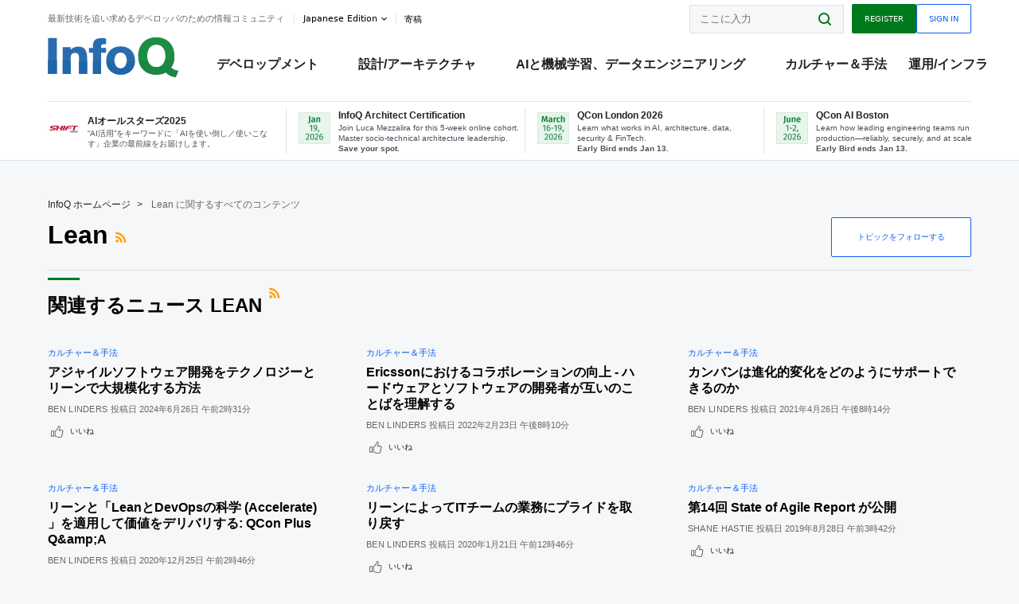

--- FILE ---
content_type: text/html;charset=utf-8
request_url: https://www.infoq.com/jp/lean/?itm_source=infoq&itm_medium=header_graybar&itm_campaign=topic_clk
body_size: 35934
content:
<!DOCTYPE html>










<html lang="ja" xmlns="http://www.w3.org/1999/xhtml">
    <head>
        <!-- Google Optimize Anti-flicker snippet (recommended)  -->
        <style>.async-hide { opacity: 0 !important} </style>
        <style>.promo{background:#222528;position:fixed;z-index:1001!important;left:0;top:0;right:0;max-height:48px;min-height:48px;padding-top:0!important;padding-bottom:0!important}.promo,.promo p{-webkit-box-align:center;-ms-flex-align:center;align-items:center}.promo p{font-size:.8125rem;line-height:1rem;color:#fff;margin-bottom:0;margin-top:0;margin:0 auto;display:-webkit-box;display:-ms-flexbox;display:flex;font-weight:700}@media only screen and (max-width:650px){.promo p{font-size:.6875rem}}.promo span{overflow:hidden;display:-webkit-box;-webkit-line-clamp:3;-webkit-box-orient:vertical}.promo a{color:#fff!important;text-decoration:underline!important}.promo a.btn{background:#d0021b;padding:7px 20px;text-decoration:none!important;font-weight:700;margin-left:10px;margin-right:10px;white-space:nowrap;border-radius:5px}@media only screen and (max-width:650px){.promo a.btn{font-size:.6875rem;padding:7px 10px}}.promo.container{padding-top:8px;padding-bottom:8px}@media only screen and (min-width:1050px){.promo.container{padding-top:0;padding-bottom:0}}.promo .actions{-ms-flex-wrap:nowrap;flex-wrap:nowrap}.promo .actions__left{-ms-flex-preferred-size:100%;flex-basis:100%;-webkit-box-align:center;-ms-flex-align:center;align-items:center}.promo .actions__right{-ms-flex-preferred-size:40px;flex-basis:40px;margin-top:0;margin-bottom:0;-webkit-box-pack:end;-ms-flex-pack:end;justify-content:flex-end}.promo.hidden{display:none}.promo.show{display:-webkit-box!important;display:-ms-flexbox!important;display:flex!important}.promo.show .container__inner{-webkit-box-flex:1;-ms-flex:1;flex:1}.promo.fixed{position:fixed}.promo.show+header.header{margin-top:48px}.header{background:#fff;-webkit-box-shadow:0 1px 0 #dde2e5;box-shadow:0 1px 0 #dde2e5}.header .actions__left,.header__bottom__events{max-width:100%!important;margin:0}.header .header__events-all{margin:0;display:-webkit-box;display:-ms-flexbox;display:flex;position:relative}.header .header__events-all .header__event-slot{-webkit-box-flex:1;-ms-flex:1 100%;flex:1 100%;border-right:1px solid #dde2e5;margin-top:3px;margin-bottom:3px;padding-left:15px;text-align:left;display:-webkit-box;display:-ms-flexbox;display:flex;-webkit-box-align:center;-ms-flex-align:center;align-items:center;padding-right:5px;min-width:300px}.header .header__events-all .header__event-slot:hover{text-decoration:none!important}.header .header__events-all .header__event-slot img{min-width:40px;height:40px}.header .header__events-all .header__event-slot div{margin-left:10px}.header .header__events-all .header__event-slot span{font-weight:700!important;font-size:.75rem;margin-bottom:0!important;margin-top:0;display:block;line-height:1.125rem;text-align:left}.header .header__events-all .header__event-slot p{font-weight:400;font-size:.625rem;line-height:130%!important;color:#495057!important;margin:0}@media only screen and (min-width:1050px){.header .header__events-all .header__event-slot p{font-size:.625rem}}.header .header__events-all .header__event-slot:first-child{padding-left:0}.header .header__events-all .header__event-slot:last-child{padding-right:0;border-right:0}@media only screen and (min-width:1050px){.header__bottom,.header__middle,.header__top{position:relative;white-space:nowrap}}.header__top{padding:10px 0}@media only screen and (min-width:800px){.header__top{padding:5px 0}}.header__bottom{padding:5px 0;z-index:29;max-width:100%}.header__bottom a{font-size:.8125rem}.header__bottom .trending{margin-left:0;margin-right:0}.header__bottom .actions{-webkit-box-align:start;-ms-flex-align:start;align-items:flex-start}.header__bottom .actions__left{max-width:calc(100% + 8px)}@media only screen and (min-width:800px){.header__bottom .actions__left{max-width:calc(100% + 24px)}}.header__bottom .actions__right{-webkit-box-flex:1;-ms-flex:1 1 auto;flex:1 1 auto;display:none}@media only screen and (min-width:1050px){.header__bottom .actions__right{display:-webkit-box;display:-ms-flexbox;display:flex}}.header__middle{display:-webkit-box;display:-ms-flexbox;display:flex;-webkit-box-orient:horizontal;-webkit-box-direction:normal;-ms-flex-flow:row wrap;flex-flow:row wrap}@media only screen and (min-width:1050px){.header__middle{-ms-flex-wrap:nowrap;flex-wrap:nowrap}}.header__top .actions__left{-webkit-box-align:center;-ms-flex-align:center;align-items:center;-ms-flex-line-pack:center;align-content:center}@media only screen and (min-width:1050px){.header__top .actions__right{max-width:430px}}.no-style.header__nav li:nth-child(3){font-weight:700}.no-style.header__nav li:nth-child(3) a{color:#0e5ef1!important}.header__bottom__events::after{background:-webkit-gradient(linear,left top,right top,color-stop(0,rgba(255,255,255,0)),to(#fff));background:linear-gradient(90deg,rgba(255,255,255,0) 0,#fff 100%);content:'';position:absolute;height:60px;right:10px;width:25px}@media only screen and (min-width:1050px){.header__bottom__events::after{display:none}}.contribute-link{font-weight:400;font-size:.6875rem;color:#000!important;position:relative;padding-left:10px}.contribute-link:hover{color:#00791d!important;text-decoration:none!important}.contribute-link::before{content:'';width:1px;height:12px;position:absolute;top:50%;-webkit-transform:translateY(-50%);transform:translateY(-50%);background:rgba(0,0,0,.1);left:-1px}.my-0{margin-top:0!important;margin-bottom:0!important}.header__desc.my-0{margin-left:0}.header__bottom__events .actions__left{max-width:100%!important;overflow-x:scroll;-ms-overflow-style:none;scrollbar-width:none;display:block;scroll-behavior:smooth;min-width:100%}.header__bottom__events .actions__left::-webkit-scrollbar{display:none}.header__bottom__events .actions__left:-webkit-scrollbar-thumb{background:#fff}.logo{line-height:1rem}.header{position:relative;z-index:41;-webkit-user-select:none;-moz-user-select:none;-ms-user-select:none;user-select:none}.header .input:focus,.header input[type=password]:focus,.header input[type=text]:focus{border:1px solid #00791d}.header a:not(.button):not(.login__action):not(.active){text-decoration:none;color:#222}.header a:not(.button):not(.login__action):not(.active):hover{text-decoration:underline;color:#222}.header__items{display:none;-ms-flex-wrap:wrap;flex-wrap:wrap}@media only screen and (min-width:1050px){.header__items{display:-webkit-box;display:-ms-flexbox;display:flex;-webkit-box-orient:horizontal;-webkit-box-direction:normal;-ms-flex-direction:row;flex-direction:row}.header__items nav{position:relative;background:0 0;padding:0;left:0;top:0;line-height:inherit;display:block;-webkit-box-shadow:none;box-shadow:none;max-width:100%;max-height:80px}}.header__items>div{width:100%;margin-bottom:32px;display:-webkit-box;display:-ms-flexbox;display:flex;-webkit-box-orient:vertical;-webkit-box-direction:normal;-ms-flex-flow:column nowrap;flex-flow:column nowrap}@media only screen and (min-width:552px){.header__items>div:not(:nth-last-child(-n+2)){margin-bottom:32px}}@media only screen and (min-width:552px) and (max-width:1050px){.header__items>div{-webkit-box-flex:0;-ms-flex-positive:0;flex-grow:0;-ms-flex-negative:0;flex-shrink:0;-ms-flex-preferred-size:calc(99.7% * 1/2 - (32px - 32px * 1/2));flex-basis:calc(99.7% * 1/2 - (32px - 32px * 1/2));max-width:calc(99.7% * 1/2 - (32px - 32px * 1/2));width:calc(99.7% * 1/2 - (32px - 32px * 1/2))}.header__items>div:nth-child(1n){margin-right:32px;margin-left:0}.header__items>div:last-child{margin-right:0}.header__items>div:nth-child(2n){margin-right:0;margin-left:auto}}@media only screen and (min-width:800px) and (max-width:1050px){.header__items>div{-webkit-box-flex:0;-ms-flex-positive:0;flex-grow:0;-ms-flex-negative:0;flex-shrink:0;-ms-flex-preferred-size:calc(99.7% * 1/4 - (32px - 32px * 1/4));flex-basis:calc(99.7% * 1/4 - (32px - 32px * 1/4));max-width:calc(99.7% * 1/4 - (32px - 32px * 1/4));width:calc(99.7% * 1/4 - (32px - 32px * 1/4))}.header__items>div:nth-child(1n){margin-right:32px;margin-left:0}.header__items>div:last-child{margin-right:0}.header__items>div:nth-child(4n){margin-right:0;margin-left:auto}}@media only screen and (min-width:1050px){.header__items>div{margin-bottom:0!important;margin-right:0!important;-webkit-box-orient:horizontal;-webkit-box-direction:normal;-ms-flex-direction:row;flex-direction:row}}.header__items .language__switcher{display:none}.header__items .language__switcher .li-nav.active>a,.header__items .language__switcher>li.active>a{color:#fff!important}.header__items .language__switcher .li-nav.active>a:hover,.header__items .language__switcher>li.active>a:hover{color:#fff!important;background:#0e5ef1}.header__items .language__switcher .li-nav:hover>a,.header__items .language__switcher>li:hover>a{color:#fff}.header+main{display:block;min-height:210px;-webkit-transition:margin .15s ease;transition:margin .15s ease;margin-top:0!important}.header--hide .header+main{margin-top:50px}.header--hide .header__toggle{opacity:0;top:20px;visibility:hidden}.header--hide .header__logo{max-height:0}.header--hide .header__middle,.header--hide .header__top{max-height:0;overflow:hidden;padding-top:0;padding-bottom:0;border-color:transparent}.header--hide .header__bottom .vue-portal-target{top:3px;right:0;bottom:auto;left:auto;position:absolute}.header__middle,.header__top{-webkit-transition:all .15s ease;transition:all .15s ease}.header__middle{border-bottom:1px solid rgba(0,0,0,.1);z-index:33}.header__middle .vue-portal-target{width:100%}@media only screen and (min-width:1050px){.header__middle .vue-portal-target{display:none}}@media only screen and (min-width:1050px){.header__middle{line-height:5.75rem;text-align:left;padding:0;z-index:30}.header__middle .widget__heading{display:none}}.header__top>.actions__left{display:none}@media only screen and (min-width:1050px){.header__top>.actions__left{display:-webkit-box;display:-ms-flexbox;display:flex}}.header__top>.actions__right{-webkit-box-flex:1;-ms-flex-positive:1;flex-grow:1;margin-right:0;margin-top:0;margin-bottom:0;-webkit-box-pack:end;-ms-flex-pack:end;justify-content:flex-end}.header__top>.actions__right .dropdown__holder{width:calc(100vw - 16px);max-height:80vh}@media only screen and (min-width:600px){.header__top>.actions__right .dropdown__holder{width:auto}}.header__top>.actions__right>*{margin:0}.header__top>.actions__right .search{display:none}@media only screen and (min-width:1050px){.header__top>.actions__right>*{display:-webkit-box;display:-ms-flexbox;display:flex;white-space:nowrap}.header__top>.actions__right .search{display:block}}.header__top .user__login{display:block}.header__top .user__login>.button,.header__top .user__login>button{border-top-right-radius:0;border-bottom-right-radius:0}@media only screen and (min-width:1050px){.header__top{position:relative;right:auto;width:100%}}.header__logo{max-width:165px;position:absolute;top:8px;overflow:hidden;-webkit-transition:all .1s ease;transition:all .1s ease;z-index:32;line-height:2.25rem;height:36px;width:100px;margin-left:50px;-ms-flex-preferred-size:190px;flex-basis:190px}@media only screen and (min-width:800px){.header__logo{top:4px}}@media only screen and (min-width:1050px){.header__logo{position:relative;top:0;overflow:visible;margin-right:20px;margin-left:0;line-height:3.125rem;height:50px}.header__logo>*{width:165px}}@media only screen and (min-width:1280px){.header__logo{margin-right:30px}}.header__desc,.header__more>button{text-transform:capitalize;color:#666;letter-spacing:0;font-size:0;font-weight:400;line-height:1.5rem;vertical-align:top;font-smoothing:antialiased;font-family:-apple-system,BlinkMacSystemFont,"Segoe UI Variable","Segoe UI",system-ui,ui-sans-serif,Helvetica,Arial,sans-serif,"Apple Color Emoji","Segoe UI Emoji";-webkit-transition:font-size .15s ease-in-out;transition:font-size .15s ease-in-out}@media only screen and (min-width:1050px){.header__desc,.header__more>button{font-size:.6875rem}}.header__desc{display:-webkit-inline-box;display:-ms-inline-flexbox;display:inline-flex;position:relative;width:auto}.header__topics{white-space:nowrap;float:right;position:relative}.header__topics *{display:inline-block;vertical-align:top}.header__topics a{font-size:.8125rem}@media only screen and (min-width:1050px){.header__topics{float:none}}.header__more{display:-webkit-inline-box;display:-ms-inline-flexbox;display:inline-flex;vertical-align:top}.header__more:before{left:-12px}.header__more:after,.header__more:before{content:'';width:1px;height:12px;position:absolute;top:50%;-webkit-transform:translateY(-50%);transform:translateY(-50%);background:rgba(0,0,0,.1)}.header__more:after{right:-12px}.header__more:hover{cursor:pointer;color:rgba(0,0,0,.75)}.header__user{display:inline-block;vertical-align:top;white-space:nowrap;margin-left:8px}@media only screen and (min-width:1050px){.header__user{margin-left:0}}.header__user>div{display:inline-block;vertical-align:top}.header__user-nav a:not(.button){text-transform:uppercase;font-size:.75rem;font-weight:600}.header__user-nav a:not(.button):not(.active){opacity:.5}.header__user-nav a:not(.button):not(.active):hover{opacity:.75}.header__user-nav a:not(.button):hover{text-decoration:none}.header__user-nav a:not(.button).active{color:#222;cursor:default;text-decoration:none}.header__user-nav a:not(.button):before{margin-right:0}.header__user-nav a:not(.button):not(:last-child){margin-right:16px}@media only screen and (min-width:1050px){.header__user-nav a:not(.button):not(:last-child){margin-right:32px}}@media only screen and (min-width:1050px){.header__user-nav+.header__topics{margin-left:56px}}.header__search{display:none;vertical-align:top;margin-right:0}@media only screen and (min-width:1050px){.header__search{display:inline-block}}.header__search,.header__user{line-height:inherit}.header__nav{border-bottom:1px solid rgba(0,0,0,.1)}@media only screen and (min-width:800px){.header__nav{border-bottom:0}}.header__nav .button{margin-left:0}.header__nav .button__more{margin-right:20px}.header__nav .li-nav,.header__nav>li{-webkit-transition:all .15s ease;transition:all .15s ease}@media only screen and (min-width:1050px){.header__nav .li-nav,.header__nav>li{display:-webkit-inline-box;display:-ms-inline-flexbox;display:inline-flex;vertical-align:middle;position:static;border:none;min-height:65px}.header__nav .li-nav:hover.has--subnav .nav .li-nav,.header__nav .li-nav:hover.has--subnav .nav>li,.header__nav>li:hover.has--subnav .nav .li-nav,.header__nav>li:hover.has--subnav .nav>li{white-space:normal}.header__nav .li-nav:hover.has--subnav .nav__subnav,.header__nav>li:hover.has--subnav .nav__subnav{opacity:1;top:100%;visibility:visible;-webkit-transition-delay:.25s;transition-delay:.25s}.header__nav .li-nav:hover.has--subnav .nav__category,.header__nav>li:hover.has--subnav .nav__category{width:100%}.header__nav .li-nav:hover.has--subnav .nav__category:after,.header__nav .li-nav:hover.has--subnav .nav__category:before,.header__nav>li:hover.has--subnav .nav__category:after,.header__nav>li:hover.has--subnav .nav__category:before{-webkit-transition-delay:.25s;transition-delay:.25s;opacity:1}}@media only screen and (min-width:1080px){.header__nav .li-nav:not(:last-child),.header__nav>li:not(:last-child){margin-right:23px;margin-left:23px}}@media only screen and (min-width:1280px){.header__nav .li-nav:not(:last-child),.header__nav>li:not(:last-child){margin-right:23px;margin-left:23px}}@media only screen and (min-width:1338px){.header__nav .li-nav:not(:last-child),.header__nav>li:not(:last-child){margin-right:23px;margin-left:23px}}.header__nav .li-nav>a,.header__nav>li>a{font-size:.875rem;line-height:1.5rem;padding:12px 0;color:#000;display:inline-block;max-width:100%;position:relative;z-index:61;white-space:normal}@media only screen and (min-width:1050px){.header__nav .li-nav>a,.header__nav>li>a{padding:8px 0 0;font-weight:700}}.header__nav .li-nav>a:after,.header__nav .li-nav>a:before,.header__nav>li>a:after,.header__nav>li>a:before{content:'';position:absolute;bottom:-1px;left:50%;width:0;height:0;opacity:0;-webkit-transform:translateX(-50%);transform:translateX(-50%);border-style:solid;border-width:0 5px 5px 5px;-webkit-transition:opacity .15s ease-in-out;transition:opacity .15s ease-in-out;border-color:transparent transparent #fff transparent}.header__nav .li-nav>a:before,.header__nav>li>a:before{left:50%;bottom:0;border-width:0 6px 6px 6px;border-color:transparent transparent #f5f7f8 transparent}@media only screen and (min-width:1050px){.header__nav .li-nav>a,.header__nav>li>a{font-size:1rem}}@media only screen and (min-width:1800px){.header__nav .li-nav>a,.header__nav>li>a{font-size:1.125rem}}.header--open{overflow:hidden}@media only screen and (min-width:600px){.header--open{overflow:visible}}.header--open .content-items{max-height:215px;margin:12px 0 24px}.header--open .search{margin-top:16px;display:block}.header--open .header__toggle:before{z-index:10}.header--open .header__toggle>span:nth-child(1){top:50%;-webkit-transform:rotate(45deg);transform:rotate(45deg)}.header--open .header__toggle>span:nth-child(2){opacity:0}.header--open .header__toggle>span:nth-child(3){top:50%;-webkit-transform:rotate(-45deg);transform:rotate(-45deg)}.header--open .header__items,.header--open .header__items .language__switcher{display:-webkit-box;display:-ms-flexbox;display:flex}.header--open .header__top{z-index:100;position:absolute;left:0;right:8px;background:#fff}@media only screen and (min-width:800px){.header--open .header__top{right:20px}}.header--open .header__top .search{display:none}.header--open .header__logo{z-index:101}.header--open .header__middle{padding-top:60px}.header--open .header__bottom{display:none}.header--open .header__container{max-height:90vh;overflow-x:hidden;overflow-y:auto}@media only screen and (min-width:1050px){.header--open .header__container{overflow:visible}}.header .subnav{position:absolute;-webkit-box-shadow:0 5px 25px 1px rgba(0,0,0,.15);box-shadow:0 5px 25px 1px rgba(0,0,0,.15);background:#fff;visibility:hidden;line-height:1.75rem;max-width:100%;width:100%;left:0;opacity:0;overflow:hidden;border:1px solid #f5f7f8;border-radius:2px;-webkit-transition:all .15s ease-in-out;transition:all .15s ease-in-out;top:105%;z-index:60;display:-webkit-box;display:-ms-flexbox;display:flex;-webkit-box-orient:horizontal;-webkit-box-direction:normal;-ms-flex-flow:row nowrap;flex-flow:row nowrap;-webkit-box-align:stretch;-ms-flex-align:stretch;align-items:stretch}.header .subnav .subnav__categories{-webkit-box-flex:0;-ms-flex:0 1 280px;flex:0 1 280px;padding:24px 0;background:#f5f7f8;margin-right:0!important}.header .subnav .subnav__categories>li{display:block;font-size:.9375rem;padding:2px 48px 2px 24px}.header .subnav .subnav__categories>li a{display:block;font-weight:700}.header .subnav .subnav__categories>li:hover{background:#e1e1e1}.header .subnav .subnav__heading{margin-bottom:20px}.header .subnav .subnav__content{position:relative;-ms-flex-item-align:start;align-self:flex-start;padding:24px;display:-webkit-box;display:-ms-flexbox;display:flex;-webkit-box-orient:horizontal;-webkit-box-direction:normal;-ms-flex-flow:row wrap;flex-flow:row wrap}@media only screen and (min-width:1050px){.header .subnav .subnav__content{padding-left:32px;padding-right:32px;margin:0 auto;-webkit-box-flex:1;-ms-flex:1 1 600px;flex:1 1 600px}}.header .subnav .subnav__content .heading__container{-ms-flex-preferred-size:100%;flex-basis:100%}.header .subnav .subnav__content:before{content:'';position:absolute;left:0;top:0;bottom:-100%;width:1px;background:rgba(0,0,0,.1)}.languagesEdition .active{font-weight:700}.header__more.dropdown:after{content:'';display:inline-block;vertical-align:middle;-ms-flex-item-align:center;-ms-grid-row-align:center;align-self:center;background-repeat:no-repeat;background-position:center;margin-bottom:2px;width:7px;height:7px;-webkit-transition:-webkit-transform .15s ease;transition:-webkit-transform .15s ease;transition:transform .15s ease;transition:transform .15s ease,-webkit-transform .15s ease;background-color:#fff!important;background-size:contain}.header__more.dropdown button{color:#000!important;margin-right:-20px;padding-right:20px;z-index:1000}.header__more.dropdown .dropdown__holder{width:165px}.header__more.dropdown .dropdown__content{padding:13px;padding-top:5px;padding-bottom:5px}.header__more.dropdown .languagesEdition li{border-bottom:1px solid #e6e6e6}.header__more.dropdown .languagesEdition li:last-child{border:0}.logo__data{display:none;color:#666;font-size:.6875rem}@media only screen and (min-width:1050px){.logo__data{display:block;line-height:.8125rem}}.container{padding-left:12px;padding-right:12px;margin:0 auto;min-width:320px;-webkit-transition:padding .15s ease-in-out;transition:padding .15s ease-in-out}@media only screen and (min-width:600px){.container{padding-left:16px;padding-right:16px}}@media only screen and (min-width:800px){.container{padding-left:20px;padding-right:20px}}@media only screen and (min-width:1250px){.container{padding-left:60px;padding-right:60px}}@media only screen and (min-width:1400px){.container{padding-left:20px;padding-right:20px}}.container.white{background:#fff}.container__inner{max-width:1290px;margin:0 auto;-webkit-transition:max-width .15s ease-out;transition:max-width .15s ease-out}.search{display:block;position:relative;z-index:33;width:100%;max-width:100%;margin:0}.search:before{position:absolute;top:50%;right:24px;-webkit-transform:translateY(-50%);transform:translateY(-50%);margin-right:0;z-index:34}.search__bar{display:block;border-radius:2px;position:relative;z-index:33}.search__bar #search{margin-bottom:0;max-width:100%;background:#fff}.search__go{top:50%;right:0;bottom:0;left:auto;position:absolute;-webkit-transform:translateY(-50%);transform:translateY(-50%);z-index:32;-webkit-appearance:none;-moz-appearance:none;appearance:none;width:36px;height:36px;line-height:2.25rem;-webkit-box-shadow:none;box-shadow:none;display:block;background:0 0;border:0;font-size:0}@media only screen and (min-width:600px){.search__go{z-index:35}}.header #search,.search__go:hover{cursor:pointer}.header #search{height:36px;position:relative;max-width:100%;background-color:#f5f7f8!important}@media only screen and (min-width:600px){.header #search{font-size:.8125rem;min-width:165px;max-width:100%;opacity:1}}.header #search:hover{cursor:auto}@media only screen and (min-width:1050px){.header #search{margin-left:auto;border-top-right-radius:0;border-bottom-right-radius:0;border-right:0}.header #search:focus{min-width:215px}}.header #search:focus{cursor:auto}.header #search .field__desc{display:none}.header #searchForm{width:100%;margin-top:8px}.header #searchForm:before{right:8px}@media only screen and (min-width:600px){.header #searchForm{margin-top:16px}}@media only screen and (min-width:1050px){.header #searchForm{margin-top:0}}</style>
        <script>(function(a,s,y,n,c,h,i,d,e){s.className+=' '+y;h.start=1*new Date;
            h.end=i=function(){s.className=s.className.replace(RegExp(' ?'+y),'')};
            (a[n]=a[n]||[]).hide=h;setTimeout(function(){i();h.end=null},c);h.timeout=c;
        })(window,document.documentElement,'async-hide','dataLayer',4000,
                {'GTM-W9GJ5DL':true});</script>

        <script type="text/javascript">
            
            var loggedIn = false;
            if (loggedIn) {
                var userCountryId = '';
            }
        </script>
        






<script>
  window.dataLayer = window.dataLayer || [];
  function gtag(){dataLayer.push(arguments);}
  gtag('config', 'G-VMVPD4D2JY');

  //CookieControl tool recomendation
  // Call the default command before gtag.js or Tag Manager runs to
  // adjust how the tags operate when they run. Modify the defaults
  // per your business requirements and prior consent granted/denied, e.g.:
  gtag('consent', 'default', {
      'ad_storage': 'denied',
      'ad_user_data': 'denied',
      'ad_personalization': 'denied',
      'analytics_storage': 'denied'
  });

  if((typeof loggedIn != "undefined") && loggedIn){
      window.dataLayer.push({'logged_in': 'true'});
  } else {
      window.dataLayer.push({'logged_in': 'false'});
  }

  window.dataLayer.push({'show_queryz': ''});
</script>

<!-- Google Tag Manager -->
<script>
var gtmProfile="GTM-W9GJ5DL";
(function(w,d,s,l,i){w[l]=w[l]||[];w[l].push({'gtm.start':
new Date().getTime(),event:'gtm.js'});var f=d.getElementsByTagName(s)[0],
j=d.createElement(s),dl=l!='dataLayer'?'&l='+l:'';j.async=true;j.src=
'https://www.googletagmanager.com/gtm.js?id='+i+dl;f.parentNode.insertBefore(j,f);
})(window,document,'script','dataLayer', gtmProfile);</script>
<!-- End Google Tag Manager -->

        <title>Lean - InfoQ</title>
        <link rel="canonical" href="https://www.infoq.com/jp/lean/"/>
        <link rel="alternate" href="https://www.infoq.com/jp/lean/" hreflang="ja"/>
        









    
    
        
    
        
            
            <link rel="alternate" href="https://www.infoq.com/br/lean/" hreflang="pt" />
        
    
        
            
            <link rel="alternate" href="https://www.infoq.com/fr/lean/" hreflang="fr" />
        
    
        
            
            <link rel="alternate" href="https://www.infoq.com/lean/" hreflang="en" />
        
    
    
    <link rel="alternate" href="https://www.infoq.com/lean/" hreflang="x-default" />





        
        





<meta http-equiv="pragma" content="no-cache" />
<meta http-equiv="cache-control" content="private,no-cache,no-store,must-revalidate" />
<meta http-equiv="expires" content="0" />
<meta http-equiv="content-type" content="text/html; charset=utf-8" />
<meta name="copyright" content="&copy; 2006 C4Media" />

<meta name="google-site-verification" content="0qInQx_1WYOeIIbxnh7DnXlw1XOxNgAYakO2k4GhNnY" />
<meta name="msapplication-TileColor" content="#ffffff"/>
<meta name="msapplication-TileImage" content="/styles/static/images/logo/logo.jpg"/>
<meta property="wb:webmaster" content="3eac1729a8bbe046" />
<meta content="width=device-width,initial-scale=1" name="viewport">
<meta http-equiv="X-UA-Compatible" content="IE=10, IE=edge">

        
        <link rel="stylesheet" type="text/css" media="screen" href="https://cdn.infoq.com/statics_s1_20260113081932/styles/style.css"/>
        <link rel="stylesheet" type="text/css" media="print" href="https://cdn.infoq.com/statics_s1_20260113081932/styles/print.css"/>
        <link rel="preload" type="text/css" href="https://cdn.infoq.com/statics_s1_20260113081932/styles/style_ja.css" as="style" onload="this.onload=null;this.rel='stylesheet'">
        <link rel="preload" href="https://cdn.infoq.com/statics_s1_20260113081932/styles/icons.css" as="style" onload="this.onload=null;this.rel='stylesheet'">
        <link rel="preload" type="text/css" media="screen" href="https://cdn.infoq.com/statics_s1_20260113081932/styles/style_extra.css" as="style" onload="this.onload=null;this.rel='stylesheet'">
        <noscript>
            <link rel="stylesheet" type="text/css" href="https://cdn.infoq.com/statics_s1_20260113081932/styles/style_ja.css"/>
            <link rel="stylesheet" href="https://cdn.infoq.com/statics_s1_20260113081932/styles/icons.css">
            <link rel="stylesheet" type="text/css" media="screen" href="https://cdn.infoq.com/statics_s1_20260113081932/styles/style_extra.css"/>
        </noscript>

        <link rel="stylesheet" type="text/css" href="https://cdn.infoq.com/statics_s1_20260113081932/styles/fonts/font.css"/>

        <link rel="shortcut icon" href="https://cdn.infoq.com/statics_s1_20260113081932/favicon.ico" type="image/x-icon" />
        <link rel="apple-touch-icon" href="https://cdn.infoq.com/statics_s1_20260113081932/apple-touch-icon.png"/>

        <script type="text/javascript">
        	var device='desktop';
            var InfoQConstants = {};
            InfoQConstants.language = 'ja';
            InfoQConstants.countryCode = '/jp';
            
            InfoQConstants.pageUrl = (typeof window.location != 'undefined' && window.location && typeof window.location.href != 'undefined' && window.location.href) ? window.location.href : "URL_UNAVAILABLE";
            InfoQConstants.cet='k1hSWbqa6FfMK8nq';
            InfoQConstants.userDetectedCountryCode = '';
            InfoQConstants.bpadb = 'uGQ7sw4DyZYENkyEFxCk';
        </script>

        <script type="text/javascript" src="https://cdn.infoq.com/statics_s1_20260113081932/scripts/combinedJs.min.js"></script>
        <script type="text/javascript">
            
                var JSi18n = JSi18n || {}; // define only if not already defined
                JSi18n.error='エラー';
                JSi18n.login_unverifiedAccount='認証されていないアカウント';
                JSi18n.contentSummary_showPresentations_1='準備中です。';
                JSi18n.contentSummary_showPresentations_2='ビデオプレゼンテーションは現在準備中です。';
                JSi18n.contentSummary_showPresentations_3='';
                JSi18n.contentSummary_showInterviews_1='準備中です。';
                JSi18n.contentSummary_showInterviews_2='ビデオインタビューは現在準備中です。';
                JSi18n.contentSummary_showInterviews_3='';
                JSi18n.contentSummary_showMinibooks_1='準備中です。';
                JSi18n.contentSummary_showMinibooks_2='ミニブックは現在準備中です。';
                JSi18n.login_sendingRequest='少々お待ち下さい...';
                JSi18n.bookmark_saved='<q>&nbsp;&nbsp;&nbsp;保存済み&nbsp;&nbsp;&nbsp;&nbsp;</q>';
                JSi18n.bookmark_error='<q style=color:black;>&nbsp;&nbsp;&nbsp;エラー&nbsp;&nbsp;&nbsp;&nbsp;</q>';
                JSi18n.categoryManagement_showpopup_viewAllLink_viewAllPrefix='';
                JSi18n.categoryManagement_showpopup_viewAllLink_viewAllSuffix='に関するすべてのコンテンツ';
                JSi18n.categoryManagement_showpopup_includeExcludeLink_Exclude='削除';
                JSi18n.categoryManagement_showpopup_includeExcludeLink_Include='追加';
                JSi18n.login_invalid_email='正しいメールアドレスを入力してください。';
                JSi18n.login_email_not_found = 'このメールアドレスに該当するユーザーはいません。';
                JSi18n.content_datetime_format='yyyy年M月d日';

                // used by frontend
                JSi18n.FE = {
                    labels: {
                        follow: "フォローする",
                        followTopic: "トピックをフォローする",
                        unfollow: "フォローをはずす",
                        unfollowTopic: "トピックのフォローを外す",
                        following: "フォローしている",
                        followers: "人のフォロワー",
                        like: "いいね",
                        liked: "いいねしました",
                        authors: "仲間",
                        users : "ユーザー",
                        topics: "トピック",
                        hide: "アイテムを隠す",
                        hidden: "%s をプロフィールで非表示にする",
                        undo: "元に戻す",
                        showLess: "より少なく",
                        showMore: "もっと見る",
                        moreAuthors: "さらに %s 人を表示",
                        bookmarked: "Content Bookmarked",
                        unbookmarked: "Content Unbookmarked",
                        characterLimit: "Characters Remaining"
                    }
                }
            


            
            
                var usersInPage = JSON.parse('[{\"id\":\"101759516\",\"ref\":\"author-\u5FB3\u6B66-\u8061\",\"url\":\"\/jp\/profile\/\u5FB3\u6B66-\u8061\",\"followedByCurrentUser\":false,\"minibio\":\"\",\"name\":\"\u5FB3\u6B66 \u8061\",\"bio\":\"\",\"followers\":5,\"imgSrc\":\"\"},{\"id\":\"101761373\",\"ref\":\"author-\u65B0\u91CE\u6DF3\u4E00\uFF0FPublickey\",\"url\":\"\/jp\/profile\/\u65B0\u91CE\u6DF3\u4E00\uFF0FPublickey\",\"followedByCurrentUser\":false,\"minibio\":\"\",\"name\":\"\u65B0\u91CE\u6DF3\u4E00\uFF0FPublickey\",\"bio\":\"\",\"followers\":0,\"imgSrc\":\"\"},{\"id\":\"106652875\",\"ref\":\"author-\u4E2D\u6751-\u771F\u5B50\",\"url\":\"\/jp\/profile\/\u4E2D\u6751-\u771F\u5B50\",\"followedByCurrentUser\":false,\"minibio\":\"\",\"name\":\"\u4E2D\u6751 \u771F\u5B50\",\"bio\":\"\",\"followers\":0,\"imgSrc\":\"\"},{\"id\":\"112216770\",\"ref\":\"author-Helen-Beal\",\"url\":\"\/jp\/profile\/Helen-Beal\",\"followedByCurrentUser\":false,\"minibio\":\"Writer, Speaker, Strategic Advisor\",\"name\":\"Helen Beal\",\"bio\":\"\",\"followers\":49,\"imgSrc\":\"https:\/\/cdn.infoq.com\/statics_s1_20260113081932\/images\/profiles\/NC0dX4udll67CQEZZeEY4Gbm3YRPXTe3.jpg\"},{\"id\":\"101757761\",\"ref\":\"author-\u5E73\u934B-\u5065\u5150\",\"url\":\"\/jp\/profile\/\u5E73\u934B-\u5065\u5150\",\"followedByCurrentUser\":false,\"minibio\":\"\",\"name\":\"\u5E73\u934B \u5065\u5150\",\"bio\":\"\",\"followers\":3,\"imgSrc\":\"\"},{\"id\":\"101755722\",\"ref\":\"author-Dave-West\",\"url\":\"\/jp\/profile\/Dave-West\",\"followedByCurrentUser\":false,\"minibio\":\"\",\"name\":\"Dave West\",\"bio\":\"\",\"followers\":20,\"imgSrc\":\"\"},{\"id\":\"646\",\"ref\":\"author-Abel-Avram\",\"url\":\"\/jp\/profile\/Abel-Avram\",\"followedByCurrentUser\":false,\"minibio\":\"\",\"name\":\"Abel Avram\",\"bio\":\"\",\"followers\":65,\"imgSrc\":\"https:\/\/cdn.infoq.com\/statics_s1_20260113081932\/images\/profiles\/IHTGcfeT8uvNGXAR5f6hPB0iriEMj0d3.jpg\"},{\"id\":\"163\",\"ref\":\"author-Deborah-Hartmann-Preuss\",\"url\":\"\/jp\/profile\/Deborah-Hartmann-Preuss\",\"followedByCurrentUser\":false,\"minibio\":\"\",\"name\":\"Deborah Hartmann Preuss\",\"bio\":\"\",\"followers\":2,\"imgSrc\":\"\"},{\"id\":\"126459421\",\"ref\":\"author-Shoji-Shigeki\",\"url\":\"\/jp\/profile\/Shoji-Shigeki\",\"followedByCurrentUser\":false,\"minibio\":\"\",\"name\":\"Shoji Shigeki\",\"bio\":\"\",\"followers\":10,\"imgSrc\":\"\"},{\"id\":\"101761845\",\"ref\":\"author-\u5927\u7530-\u7DD1-~-(\u682A)\u30C1\u30A7\u30F3\u30B8\u30D3\u30B8\u30E7\u30F3\",\"url\":\"\/jp\/profile\/\u5927\u7530-\u7DD1-~-(\u682A)\u30C1\u30A7\u30F3\u30B8\u30D3\u30B8\u30E7\u30F3\",\"followedByCurrentUser\":false,\"minibio\":\"\",\"name\":\"\u5927\u7530 \u7DD1 - (\u682A)\u30C1\u30A7\u30F3\u30B8\u30D3\u30B8\u30E7\u30F3\",\"bio\":\"\",\"followers\":3,\"imgSrc\":\"\"},{\"id\":\"101757279\",\"ref\":\"author-\u6CBC\u7530-\u6681\u5B50\",\"url\":\"\/jp\/profile\/\u6CBC\u7530-\u6681\u5B50\",\"followedByCurrentUser\":false,\"minibio\":\"\",\"name\":\"\u6CBC\u7530 \u6681\u5B50\",\"bio\":\"\",\"followers\":0,\"imgSrc\":\"\"},{\"id\":\"123095025\",\"ref\":\"author--h_yoshida-_\",\"url\":\"\/jp\/profile\/-h_yoshida-_\",\"followedByCurrentUser\":false,\"minibio\":\"\",\"name\":\" h_yoshida _\",\"bio\":\"\",\"followers\":13,\"imgSrc\":\"\"},{\"id\":\"126459985\",\"ref\":\"author--Shoji-Shigeki\",\"url\":\"\/jp\/profile\/-Shoji-Shigeki\",\"followedByCurrentUser\":false,\"minibio\":\"\",\"name\":\" Shoji Shigeki\",\"bio\":\"\",\"followers\":7,\"imgSrc\":\"\"},{\"id\":\"31608135\",\"ref\":\"author-Shane-Hastie\",\"url\":\"\/jp\/profile\/Shane-Hastie\",\"followedByCurrentUser\":false,\"minibio\":\"Lead Editor, Culture and Methods, InfoQ Culture Podcast Host\",\"name\":\"Shane Hastie\",\"bio\":\"\",\"followers\":399,\"imgSrc\":\"https:\/\/cdn.infoq.com\/statics_s1_20260113081932\/images\/profiles\/lDZwKGgJkVvj51FMiZ8u6lKKqmI4jJSX.jpg\"},{\"id\":\"101755957\",\"ref\":\"author-h_yoshida\",\"url\":\"\/jp\/profile\/h_yoshida\",\"followedByCurrentUser\":false,\"minibio\":\"\",\"name\":\"h_yoshida\",\"bio\":\"\",\"followers\":3,\"imgSrc\":\"\"},{\"id\":\"101761023\",\"ref\":\"author-\u5927\u7530-\u7DD1-\u30FB\u8FD1\u85E4-\u5BDB\u559C-~-(\u682A)\u30C1\u30A7\u30F3\u30B8\u30D3\u30B8\u30E7\u30F3\",\"url\":\"\/jp\/profile\/\u5927\u7530-\u7DD1-\u30FB\u8FD1\u85E4-\u5BDB\u559C-~-(\u682A)\u30C1\u30A7\u30F3\u30B8\u30D3\u30B8\u30E7\u30F3\",\"followedByCurrentUser\":false,\"minibio\":\"\",\"name\":\"\u5927\u7530 \u7DD1 \u30FB\u8FD1\u85E4 \u5BDB\u559C - (\u682A)\u30C1\u30A7\u30F3\u30B8\u30D3\u30B8\u30E7\u30F3\",\"bio\":\"\",\"followers\":2,\"imgSrc\":\"\"},{\"id\":\"101759172\",\"ref\":\"author-Roman-Pichler\",\"url\":\"\/jp\/profile\/Roman-Pichler\",\"followedByCurrentUser\":false,\"minibio\":\"\",\"name\":\"Roman Pichler\",\"bio\":\"\",\"followers\":8,\"imgSrc\":\"\"},{\"id\":\"1669634\",\"ref\":\"author-Alex-Blewitt\",\"url\":\"\/jp\/profile\/Alex-Blewitt\",\"followedByCurrentUser\":false,\"minibio\":\"\",\"name\":\"Alex Blewitt\",\"bio\":\"\",\"followers\":53,\"imgSrc\":\"https:\/\/cdn.infoq.com\/statics_s1_20260113081932\/images\/profiles\/r0gO6dDJgsT4zgiJY5jMuYKfIdfWEffV.jpg\"},{\"id\":\"101763961\",\"ref\":\"author-Henrik-Kniberg\",\"url\":\"\/jp\/profile\/Henrik-Kniberg\",\"followedByCurrentUser\":false,\"minibio\":\"\",\"name\":\"Henrik Kniberg\",\"bio\":\"\",\"followers\":194,\"imgSrc\":\"\"},{\"id\":\"101762100\",\"ref\":\"author-\u897F\u6751-\u7F8E\u6C99\",\"url\":\"\/jp\/profile\/\u897F\u6751-\u7F8E\u6C99\",\"followedByCurrentUser\":false,\"minibio\":\"\",\"name\":\"\u897F\u6751 \u7F8E\u6C99\",\"bio\":\"\",\"followers\":1,\"imgSrc\":\"\"},{\"id\":\"101761427\",\"ref\":\"author-\u7DE8\u96C6\u90E8\uFF2E\",\"url\":\"\/jp\/profile\/\u7DE8\u96C6\u90E8\uFF2E\",\"followedByCurrentUser\":false,\"minibio\":\"\",\"name\":\"\u7DE8\u96C6\u90E8\uFF2E\",\"bio\":\"\",\"followers\":0,\"imgSrc\":\"\"},{\"id\":\"101763985\",\"ref\":\"author-\u5409\u7530-\u82F1\u4EBA\",\"url\":\"\/jp\/profile\/\u5409\u7530-\u82F1\u4EBA\",\"followedByCurrentUser\":false,\"minibio\":\"\",\"name\":\"\u5409\u7530 \u82F1\u4EBA\",\"bio\":\"\",\"followers\":3,\"imgSrc\":\"\"},{\"id\":\"126639741\",\"ref\":\"author-Takashi-Kawase\",\"url\":\"\/jp\/profile\/Takashi-Kawase\",\"followedByCurrentUser\":false,\"minibio\":\"\",\"name\":\"Takashi Kawase\",\"bio\":\"\",\"followers\":3,\"imgSrc\":\"\"},{\"id\":\"101757103\",\"ref\":\"author-Anand-Narayanaswamy\",\"url\":\"\/jp\/profile\/Anand-Narayanaswamy\",\"followedByCurrentUser\":false,\"minibio\":\"\",\"name\":\"Anand Narayanaswamy\",\"bio\":\"\",\"followers\":5,\"imgSrc\":\"\"},{\"id\":\"101762337\",\"ref\":\"author-Michael-Poulin\",\"url\":\"\/jp\/profile\/Michael-Poulin\",\"followedByCurrentUser\":false,\"minibio\":\"\",\"name\":\"Michael Poulin\",\"bio\":\"\",\"followers\":1,\"imgSrc\":\"\"},{\"id\":\"80977916\",\"ref\":\"author-Thomas-Betts\",\"url\":\"\/jp\/profile\/Thomas-Betts\",\"followedByCurrentUser\":false,\"minibio\":\"Senior Laureate Application Architect at Blackbaud\",\"name\":\"Thomas Betts\",\"bio\":\"\",\"followers\":1082,\"imgSrc\":\"https:\/\/cdn.infoq.com\/statics_s1_20260113081932\/images\/profiles\/pSqI6HrU3k9rmmVjwS34OHG0bOMYiE6a.jpg\"},{\"id\":\"126389048\",\"ref\":\"author--\u897F\u6751-\u7F8E\u6C99\",\"url\":\"\/jp\/profile\/-\u897F\u6751-\u7F8E\u6C99\",\"followedByCurrentUser\":false,\"minibio\":\"\",\"name\":\" \u897F\u6751 \u7F8E\u6C99\",\"bio\":\"\",\"followers\":0,\"imgSrc\":\"\"},{\"id\":\"106844233\",\"ref\":\"author-Vikram-Gupta\",\"url\":\"\/jp\/profile\/Vikram-Gupta\",\"followedByCurrentUser\":false,\"minibio\":\"\",\"name\":\"Vikram Gupta\",\"bio\":\"\",\"followers\":1,\"imgSrc\":\"\"},{\"id\":\"110207\",\"ref\":\"author-Charles-Humble\",\"url\":\"\/jp\/profile\/Charles-Humble\",\"followedByCurrentUser\":false,\"minibio\":\"Techie, podcaster, editor, author and consultant\",\"name\":\"Charles Humble\",\"bio\":\"\",\"followers\":2017,\"imgSrc\":\"https:\/\/cdn.infoq.com\/statics_s1_20260113081932\/images\/profiles\/lCB_2ocIPJA40tWqjmkSLeVd5ZhJQlt_.jpg\"},{\"id\":\"72028228\",\"ref\":\"author-Sergio-De-Simone\",\"url\":\"\/jp\/profile\/Sergio-De-Simone\",\"followedByCurrentUser\":false,\"minibio\":\"\",\"name\":\"Sergio De Simone\",\"bio\":\"\",\"followers\":713,\"imgSrc\":\"https:\/\/cdn.infoq.com\/statics_s1_20260113081932\/images\/profiles\/NovciOoQOAYWqYqRQBFo97SuMm0xbUiC.jpg\"},{\"id\":\"101763887\",\"ref\":\"author-\u61F8\u7530-\u525B\",\"url\":\"\/jp\/profile\/\u61F8\u7530-\u525B\",\"followedByCurrentUser\":false,\"minibio\":\"\",\"name\":\"\u61F8\u7530 \u525B\",\"bio\":\"\",\"followers\":0,\"imgSrc\":\"\"},{\"id\":\"126213885\",\"ref\":\"author-Pierre-Jannez\",\"url\":\"\/jp\/profile\/Pierre-Jannez\",\"followedByCurrentUser\":false,\"minibio\":\"\",\"name\":\"Pierre Jannez\",\"bio\":\"\",\"followers\":4,\"imgSrc\":\"\"},{\"id\":\"104302176\",\"ref\":\"author-\u9AD8\u6A4B-\u6D38\",\"url\":\"\/jp\/profile\/\u9AD8\u6A4B-\u6D38\",\"followedByCurrentUser\":false,\"minibio\":\"\",\"name\":\"\u9AD8\u6A4B \u6D38\",\"bio\":\"\",\"followers\":1,\"imgSrc\":\"\"},{\"id\":\"112366585\",\"ref\":\"author-h_yoshida-_\",\"url\":\"\/jp\/profile\/h_yoshida-_\",\"followedByCurrentUser\":false,\"minibio\":\"\",\"name\":\"h_yoshida _\",\"bio\":\"\",\"followers\":24,\"imgSrc\":\"\"},{\"id\":\"115587532\",\"ref\":\"author-\u7DE8\u96C6\u90E8T-_\",\"url\":\"\/jp\/profile\/\u7DE8\u96C6\u90E8T-_\",\"followedByCurrentUser\":false,\"minibio\":\"\",\"name\":\"\u7DE8\u96C6\u90E8T _\",\"bio\":\"\",\"followers\":6,\"imgSrc\":\"\"},{\"id\":\"101758193\",\"ref\":\"author-Jacky-Li\",\"url\":\"\/jp\/profile\/Jacky-Li\",\"followedByCurrentUser\":false,\"minibio\":\"\",\"name\":\"Jacky Li\",\"bio\":\"\",\"followers\":0,\"imgSrc\":\"\"},{\"id\":\"55454401\",\"ref\":\"author-Ben-Linders\",\"url\":\"\/jp\/profile\/Ben-Linders\",\"followedByCurrentUser\":false,\"minibio\":\"Trainer \/ Coach \/ Adviser \/ Author \/ Speaker \",\"name\":\"Ben Linders\",\"bio\":\"\",\"followers\":706,\"imgSrc\":\"https:\/\/cdn.infoq.com\/statics_s1_20260113081932\/images\/profiles\/Dwyu3y5agoDZV9jPKwQcwQ6oYv7gVeR4.jpg\"},{\"id\":\"101758778\",\"ref\":\"author-Bruce-Laidlaw\",\"url\":\"\/jp\/profile\/Bruce-Laidlaw\",\"followedByCurrentUser\":false,\"minibio\":\"\",\"name\":\"Bruce Laidlaw\",\"bio\":\"\",\"followers\":0,\"imgSrc\":\"\"},{\"id\":\"101763814\",\"ref\":\"author-Cecil-Dijoux\",\"url\":\"\/jp\/profile\/Cecil-Dijoux\",\"followedByCurrentUser\":false,\"minibio\":\"\",\"name\":\"Cecil Dijoux\",\"bio\":\"\",\"followers\":1,\"imgSrc\":\"\"},{\"id\":\"101756444\",\"ref\":\"author-Kenji-Hiranabe\",\"url\":\"\/jp\/profile\/Kenji-Hiranabe\",\"followedByCurrentUser\":false,\"minibio\":\"\",\"name\":\"Kenji Hiranabe\",\"bio\":\"\",\"followers\":13,\"imgSrc\":\"\"},{\"id\":\"101755720\",\"ref\":\"author-Mattias-Skarin\",\"url\":\"\/jp\/profile\/Mattias-Skarin\",\"followedByCurrentUser\":false,\"minibio\":\"\",\"name\":\"Mattias Skarin\",\"bio\":\"\",\"followers\":57,\"imgSrc\":\"\"}]');
            

            
            
                var topicsInPage = JSON.parse('[{\"name\":\"\u30AB\u30EB\u30C1\u30E3\u30FC\uFF06\u624B\u6CD5\",\"id\":\"6832\",\"url\":\"\/jp\/culture-methods\",\"followers\":72,\"followedByCurrentUser\":false},{\"name\":\"DevOps\",\"id\":\"16689\",\"url\":\"\/jp\/Devops\",\"followers\":85,\"followedByCurrentUser\":false},{\"name\":\"JavaScript\",\"id\":\"2881\",\"url\":\"\/jp\/javascript\",\"followers\":215,\"followedByCurrentUser\":false},{\"name\":\"Architecture\",\"id\":\"3025\",\"url\":\"\/jp\/architecture\",\"followers\":316,\"followedByCurrentUser\":false},{\"name\":\"Agile\",\"id\":\"3027\",\"url\":\"\/jp\/agile\",\"followers\":251,\"followedByCurrentUser\":false},{\"name\":\"AI\u3068\u6A5F\u68B0\u5B66\u7FD2\u3001\u30C7\u30FC\u30BF\u30A8\u30F3\u30B8\u30CB\u30A2\u30EA\u30F3\u30B0\",\"id\":\"16691\",\"url\":\"\/jp\/ai-ml-data-eng\",\"followers\":79,\"followedByCurrentUser\":false},{\"name\":\".NET\",\"id\":\"3028\",\"url\":\"\/jp\/dotnet\",\"followers\":148,\"followedByCurrentUser\":false},{\"name\":\"Lean\",\"id\":\"2693\",\"url\":\"\/jp\/lean\",\"followers\":6,\"followedByCurrentUser\":false},{\"name\":\"\u30A8\u30F3\u30BF\u30FC\u30D7\u30E9\u30A4\u30BA\u30A2\u30FC\u30AD\u30C6\u30AF\u30C1\u30E3\",\"id\":\"3016\",\"url\":\"\/jp\/enterprise-architecture\",\"followers\":208,\"followedByCurrentUser\":false},{\"name\":\"Java\",\"id\":\"2650\",\"url\":\"\/jp\/java\",\"followers\":182,\"followedByCurrentUser\":false},{\"name\":\"\u30C7\u30D9\u30ED\u30C3\u30D7\u30E1\u30F3\u30C8\",\"id\":\"6830\",\"url\":\"\/jp\/development\",\"followers\":59,\"followedByCurrentUser\":false},{\"name\":\"\u8A2D\u8A08\/\u30A2\u30FC\u30AD\u30C6\u30AF\u30C1\u30E3\",\"id\":\"6831\",\"url\":\"\/jp\/architecture-design\",\"followers\":100,\"followedByCurrentUser\":false}]');
            

            var userContentLikesInPage = [];
            var userCommentsLikesInPage = [];


            var currentUserId = -155926079;
        </script>
        

        
    
        
        <meta name="keywords" content="Lean,lean"/>
        
            <meta name="description" content="プロのソフトウェアエンジニアが執筆。世界中で150万人以上の開発者が愛読。開発チームに最新のテクノロジーと事例をお届け。"/>
        
        
        








    


    



    <link rel="alternate" type="application/rss+xml" title="RSS" href="https://feed.infoq.com/jp/lean/"/>

    
    <meta name="ifq:pageType" content="CATEGORY_PAGE"/>
    <script type="text/javascript">
        InfoQConstants.pageType = 'CATEGORY_PAGE';
        window.isIndexPage = true;
    </script>

        
        
			<link rel="image_src" href="https://cdn.infoq.com/statics_s1_20260113081932/styles/static/images/logo/logo-big.jpg" />
			<meta property="og:image" content="https://cdn.infoq.com/statics_s1_20260113081932/styles/static/images/logo/logo-big.jpg"/>
		
        
        <script type="text/javascript" src="https://cdn.infoq.com/statics_s1_20260113081932/scripts/infoq.js"></script>

        <script type="text/javascript">
           document.addEventListener('DOMContentLoaded', function() {
               if (!window || !window.infoq) return
               infoq.init()
           })
       </script>

       <script defer data-domain="infoq.com" src="https://plausible.io/js/script.file-downloads.hash.outbound-links.pageview-props.tagged-events.js"></script>
       <script>window.plausible = window.plausible || function() { (window.plausible.q = window.plausible.q || []).push(arguments) }</script>

    </head>

    <body >
        






<!-- Google Tag Manager (noscript) -->
<noscript><iframe src="https://www.googletagmanager.com/ns.html?id=GTM-W9GJ5DL"
height="0" width="0" style="display:none;visibility:hidden"></iframe></noscript>
<!-- End Google Tag Manager (noscript) -->
        
            <div class="intbt">
                <a href="/int/bt/" title="bt">BT</a>
            </div>
        

        






<script type="text/javascript">
    var allCountries = [{"id":3,"name":"Afghanistan"},{"id":244,"name":"Åland"},{"id":6,"name":"Albania"},{"id":61,"name":"Algeria"},{"id":13,"name":"American Samoa"},{"id":1,"name":"Andorra"},{"id":9,"name":"Angola"},{"id":5,"name":"Anguilla"},{"id":11,"name":"Antarctica"},{"id":4,"name":"Antigua and Barbuda"},{"id":12,"name":"Argentina"},{"id":7,"name":"Armenia"},{"id":16,"name":"Aruba"},{"id":15,"name":"Australia"},{"id":14,"name":"Austria"},{"id":17,"name":"Azerbaijan"},{"id":31,"name":"Bahamas"},{"id":24,"name":"Bahrain"},{"id":20,"name":"Bangladesh"},{"id":19,"name":"Barbados"},{"id":35,"name":"Belarus"},{"id":21,"name":"Belgium"},{"id":36,"name":"Belize"},{"id":26,"name":"Benin"},{"id":27,"name":"Bermuda"},{"id":32,"name":"Bhutan"},{"id":29,"name":"Bolivia"},{"id":254,"name":"Bonaire, Sint Eustatius, and Saba"},{"id":18,"name":"Bosnia and Herzegovina"},{"id":34,"name":"Botswana"},{"id":33,"name":"Bouvet Island"},{"id":30,"name":"Brazil"},{"id":104,"name":"British Indian Ocean Territory"},{"id":28,"name":"Brunei Darussalam"},{"id":23,"name":"Bulgaria"},{"id":22,"name":"Burkina Faso"},{"id":25,"name":"Burundi"},{"id":114,"name":"Cambodia"},{"id":46,"name":"Cameroon"},{"id":37,"name":"Canada"},{"id":52,"name":"Cape Verde"},{"id":121,"name":"Cayman Islands"},{"id":40,"name":"Central African Republic"},{"id":207,"name":"Chad"},{"id":45,"name":"Chile"},{"id":47,"name":"China"},{"id":53,"name":"Christmas Island"},{"id":38,"name":"Cocos (Keeling) Islands"},{"id":48,"name":"Colombia"},{"id":116,"name":"Comoros"},{"id":39,"name":"Congo (Democratic Republic)"},{"id":41,"name":"Congo (People\u0027s Republic)"},{"id":44,"name":"Cook Islands"},{"id":49,"name":"Costa Rica"},{"id":43,"name":"Cote D\u0027Ivoire"},{"id":97,"name":"Croatia"},{"id":51,"name":"Cuba"},{"id":253,"name":"Curaçao"},{"id":54,"name":"Cyprus"},{"id":55,"name":"Czech Republic"},{"id":58,"name":"Denmark"},{"id":57,"name":"Djibouti"},{"id":59,"name":"Dominica"},{"id":60,"name":"Dominican Republic"},{"id":213,"name":"East Timor"},{"id":62,"name":"Ecuador"},{"id":64,"name":"Egypt"},{"id":203,"name":"El Salvador"},{"id":87,"name":"Equatorial Guinea"},{"id":66,"name":"Eritrea"},{"id":63,"name":"Estonia"},{"id":68,"name":"Ethiopia"},{"id":72,"name":"Falkland Islands (Malvinas)"},{"id":74,"name":"Faroe Islands"},{"id":71,"name":"Fiji"},{"id":70,"name":"Finland"},{"id":75,"name":"France"},{"id":80,"name":"French Guiana"},{"id":170,"name":"French Polynesia"},{"id":208,"name":"French Southern Territories"},{"id":76,"name":"Gabon"},{"id":84,"name":"Gambia"},{"id":79,"name":"Georgia"},{"id":56,"name":"Germany"},{"id":81,"name":"Ghana"},{"id":82,"name":"Gibraltar"},{"id":88,"name":"Greece"},{"id":83,"name":"Greenland"},{"id":78,"name":"Grenada"},{"id":86,"name":"Guadeloupe"},{"id":91,"name":"Guam"},{"id":90,"name":"Guatemala"},{"id":249,"name":"Guernsey"},{"id":85,"name":"Guinea"},{"id":92,"name":"Guinea-Bissau"},{"id":93,"name":"Guyana"},{"id":98,"name":"Haiti"},{"id":95,"name":"Heard Island and McDonald Islands"},{"id":96,"name":"Honduras"},{"id":94,"name":"Hong Kong"},{"id":99,"name":"Hungary"},{"id":107,"name":"Iceland"},{"id":103,"name":"India"},{"id":100,"name":"Indonesia"},{"id":106,"name":"Iran"},{"id":105,"name":"Iraq"},{"id":101,"name":"Ireland"},{"id":245,"name":"Isle of Man"},{"id":102,"name":"Israel"},{"id":108,"name":"Italy"},{"id":109,"name":"Jamaica"},{"id":111,"name":"Japan"},{"id":250,"name":"Jersey"},{"id":110,"name":"Jordan"},{"id":122,"name":"Kazakhstan"},{"id":112,"name":"Kenya"},{"id":115,"name":"Kiribati"},{"id":243,"name":"Kosovo"},{"id":120,"name":"Kuwait"},{"id":113,"name":"Kyrgyzstan"},{"id":123,"name":"Laos"},{"id":132,"name":"Latvia"},{"id":124,"name":"Lebanon"},{"id":129,"name":"Lesotho"},{"id":128,"name":"Liberia"},{"id":133,"name":"Libya"},{"id":126,"name":"Liechtenstein"},{"id":130,"name":"Lithuania"},{"id":131,"name":"Luxembourg"},{"id":143,"name":"Macau"},{"id":139,"name":"Macedonia"},{"id":137,"name":"Madagascar"},{"id":151,"name":"Malawi"},{"id":153,"name":"Malaysia"},{"id":150,"name":"Maldives"},{"id":140,"name":"Mali"},{"id":148,"name":"Malta"},{"id":138,"name":"Marshall Islands"},{"id":145,"name":"Martinique"},{"id":146,"name":"Mauritania"},{"id":149,"name":"Mauritius"},{"id":238,"name":"Mayotte"},{"id":152,"name":"Mexico"},{"id":73,"name":"Micronesia"},{"id":136,"name":"Moldova"},{"id":135,"name":"Monaco"},{"id":142,"name":"Mongolia"},{"id":246,"name":"Montenegro"},{"id":147,"name":"Montserrat"},{"id":134,"name":"Morocco"},{"id":154,"name":"Mozambique"},{"id":141,"name":"Myanmar"},{"id":155,"name":"Namibia"},{"id":164,"name":"Nauru"},{"id":163,"name":"Nepal"},{"id":161,"name":"Netherlands"},{"id":8,"name":"Netherlands Antilles"},{"id":156,"name":"New Caledonia"},{"id":166,"name":"New Zealand"},{"id":160,"name":"Nicaragua"},{"id":157,"name":"Niger"},{"id":159,"name":"Nigeria"},{"id":165,"name":"Niue"},{"id":158,"name":"Norfolk Island"},{"id":118,"name":"North Korea"},{"id":144,"name":"Northern Mariana Islands"},{"id":162,"name":"Norway"},{"id":167,"name":"Oman"},{"id":173,"name":"Pakistan"},{"id":180,"name":"Palau"},{"id":178,"name":"Palestinian Territory"},{"id":168,"name":"Panama"},{"id":171,"name":"Papua New Guinea"},{"id":181,"name":"Paraguay"},{"id":169,"name":"Peru"},{"id":172,"name":"Philippines"},{"id":176,"name":"Pitcairn"},{"id":174,"name":"Poland"},{"id":179,"name":"Portugal"},{"id":177,"name":"Puerto Rico"},{"id":182,"name":"Qatar"},{"id":183,"name":"Reunion"},{"id":184,"name":"Romania"},{"id":185,"name":"Russian Federation"},{"id":186,"name":"Rwanda"},{"id":193,"name":"Saint Helena"},{"id":117,"name":"Saint Kitts and Nevis"},{"id":125,"name":"Saint Lucia"},{"id":251,"name":"Saint Martin"},{"id":175,"name":"Saint Pierre and Miquelon"},{"id":229,"name":"Saint Vincent and the Grenadines"},{"id":247,"name":"Saint-Barthélemy"},{"id":236,"name":"Samoa"},{"id":198,"name":"San Marino"},{"id":202,"name":"Sao Tome and Principe"},{"id":187,"name":"Saudi Arabia"},{"id":199,"name":"Senegal"},{"id":248,"name":"Serbia"},{"id":189,"name":"Seychelles"},{"id":197,"name":"Sierra Leone"},{"id":192,"name":"Singapore"},{"id":252,"name":"Sint Maarten"},{"id":196,"name":"Slovakia"},{"id":194,"name":"Slovenia"},{"id":188,"name":"Solomon Islands"},{"id":200,"name":"Somalia"},{"id":239,"name":"South Africa"},{"id":89,"name":"South Georgia and the South Sandwich Islands"},{"id":119,"name":"South Korea"},{"id":255,"name":"South Sudan"},{"id":67,"name":"Spain"},{"id":127,"name":"Sri Lanka"},{"id":190,"name":"Sudan"},{"id":201,"name":"Suriname"},{"id":195,"name":"Svalbard and Jan Mayen"},{"id":205,"name":"Swaziland"},{"id":191,"name":"Sweden"},{"id":42,"name":"Switzerland"},{"id":204,"name":"Syria"},{"id":220,"name":"Taiwan"},{"id":211,"name":"Tajikistan"},{"id":221,"name":"Tanzania"},{"id":210,"name":"Thailand"},{"id":209,"name":"Togo"},{"id":212,"name":"Tokelau"},{"id":216,"name":"Tonga"},{"id":218,"name":"Trinidad and Tobago"},{"id":215,"name":"Tunisia"},{"id":217,"name":"Turkey"},{"id":214,"name":"Turkmenistan"},{"id":206,"name":"Turks and Caicos Islands"},{"id":219,"name":"Tuvalu"},{"id":223,"name":"Uganda"},{"id":222,"name":"Ukraine"},{"id":2,"name":"United Arab Emirates"},{"id":77,"name":"United Kingdom"},{"id":224,"name":"United States Minor Outlying Islands"},{"id":226,"name":"Uruguay"},{"id":225,"name":"USA"},{"id":227,"name":"Uzbekistan"},{"id":234,"name":"Vanuatu"},{"id":228,"name":"Vatican City (Holy See)"},{"id":230,"name":"Venezuela"},{"id":233,"name":"Vietnam"},{"id":231,"name":"Virgin Islands (British)"},{"id":232,"name":"Virgin Islands (U.S.)"},{"id":235,"name":"Wallis and Futuna"},{"id":65,"name":"Western Sahara"},{"id":237,"name":"Yemen"},{"id":241,"name":"Zaire"},{"id":240,"name":"Zambia"},{"id":242,"name":"Zimbabwe"}];
    var gdprCountriesIds = [196,194,191,184,179,174,161,148,132,131,130,108,101,99,97,88,77,75,70,67,63,58,56,55,54,37,23,21,14];
</script>

        








        







 


        
        <div class="infoq" id="infoq">
            
                <!--	#######		SITE START	#########	 -->
                













    









<header class="header">
    <button aria-label="Toggle Navigation" tabindex="0" class="burger header__toggle button">Toggle Navigation <span></span><span></span><span></span></button>
    <div class="header__container container">
        <div class="container__inner">
            <div data-nosnippet class="actions header__top">
                <div class="actions__left">
                    <p class="header__desc my-0">
                        最新技術を追い求めるデベロッパのための情報コミュニティ
                    </p>
                    <div class="button__dropdown dropdown header__more my-0 dropdown__center">
                        







<button aria-label="English edition" class="button button__unstyled button__small">Japanese edition</button>
<div class="dropdown__holder">
	<!---->
	<div class="dropdown__content">
		<ul class="no-style dropdown__nav languagesEdition">
			<li><a href="/">English edition</a></li>
			<li><a href="https://www.infoq.cn">Chinese edition</a></li>
			<li class="active"><a href="#" onclick="return false;">Japanese edition</a></li>
			<li><a href="/fr/">French edition</a></li>
		</ul>
	</div>
	<!---->
</div>
                    </div>
                    <a class="my-0 contribute-link" role="button" href="/jp/write-for-infoq/" title="寄稿">
                        寄稿
                    </a>
                </div>
                <div class="actions__right">
                    <div>
                        <form id="searchForm" name="search-form" action="/jp/search.action" enctype="multipart/form-data" class="search icon__search icon icon__green">
                            <div class="field search__bar input__text input__no-label input__small">
                                <label for="search" class="label field__label">ここに入力</label>
                                <input name="queryString" type="text" id="search" value="" placeholder="ここに入力" class="input field__input">
                                <input type="hidden" name="page" value="1"/>
                                <input type="hidden" size="15" name="searchOrder">
                            </div>
                            <input value="ここに入力" type="submit" class="search__go">
                        </form>
                    </div>
                    








	<div class="action_button__group">
		<a href="/jp/reginit.action?" onclick="return UserActions_Login.addLoginInfo(this);" class="button button__green button__small">Register</a>
		<a href="/jp/social/keycloakLogin.action?fl=login"  onclick="return UserActions_Login.addLoginInfo(this);" class="button button__small button__outline">Sign in</a>
	</div>
	
	<div class="modal_auth_required">
		<div class="modal_auth_required__actions">
			<h2 class="h2">InfoQのすべての体験をアンロックして、そのメリットを最大限に活用しましょう</h2>
			<p>ログインして、InfoQのすべての体験をアンロックしましょう！お気に入りの著者やトピックの最新情報を入手し、コンテンツと交流し、限定リソースをダウンロードできます。</p>
			<a href="/jp/social/keycloakLogin.action?fl=login"  onclick="return UserActions_Login.addLoginInfo(this);" class="button button__has-transition">ログイン</a>
			<div class="separator"><span>または</span></div>
			<h3 class="h3">アカウントをお持ちでない方</h3>
			<a href="/jp/reginit.action?" onclick="return UserActions_Login.addLoginInfo(this);" class="button__outline button__has-transition">登録</a>
		</div>
		<div class="modal_auth_required__content">
			<ul class="newsletter__features">
				<li><strong>あなたにとって重要なトピックや同僚の最新情報を入手しましょう</strong>最新の洞察とトレンドに関する最新情報を即座に受け取りましょう。</li>
				<li><strong>継続的な学習のために、無料のリソースに手軽にアクセスしましょう</strong>ミニブック、トランスクリプト付き動画、およびトレーニング教材。</li>
				<li><strong>記事を保存して、いつでも読むことができます</strong>記事をブックマークして、準備ができたらいつでも読めます。</li>
			</ul>
		</div>
		<form id="login-form" data-vv-scope="login" class="login__form form" action="#" data-gtm-form-interact-id="0">
			<input type="hidden" id="loginWidgetOrigin" name="loginWidgetOrigin" value="mainLogin">
			<input type="hidden" name="fromP13N" id="isP13n" value="">
			<input type="hidden" name="fromP13NId" id="p13n-id" value="">
			<input type="hidden" name="fromP13NType" id="p13n-type" value="">
		</form>
	</div>


                    
                </div>
            </div>
            <div class="header__middle">
                <div class="logo header__logo">
                    <a href="/jp/"  class="logo__symbol active">
                        Logo - Back to homepage
                    </a>
                </div>
                
                <div class="content-items">
                    <a href="/jp/news/" class="icon icon__news">ニュース</a>
                    <a href="/jp/articles/" class="icon icon__articles">アーティクル</a>
                    <a href="/jp/presentations/" class="icon icon__presentations">プレゼンテーション</a>
                    <a href="/jp/podcasts/" class="icon icon__podcasts">ポッドキャスト</a>
                    <a href="/jp/minibooks/" class="icon icon__guides">Eブック</a>
                </div>
                <div class="header__items columns">

                    
                        
                        
                        
                        
                        
                        
                    







<div>
    <h3 class="widget__heading">Topics</h3>
    <nav class="nav header__nav topics" data-trk-ref="header_personas">
        <div class="has--subnav li-nav">
            <a href="/jp/development/" title="Development" class="nav__category">デベロップメント</a>
            <div class="nav__subnav subnav">
                <ul class="subnav__categories no-style">
                    <li><a href="/jp/java/" title="Java">Java</a></li>
                    <li><a href="/jp/clojure/" title="Clojure">Clojure</a></li>
                    <li><a href="/jp/scala/" title="Scala">Scala</a></li>
                    <li><a href="/jp/dotnet/" title=".Net">.Net</a></li>
                    <li><a href="/jp/mobile/" title="モバイル">モバイル</a></li>
                    <li><a href="/jp/android/" title="Android">Android</a></li>
                    <li><a href="/jp/iot/" title="IoT">IoT</a></li>
                    <li><a href="/jp/HTML5Topic/" title="HTML5">HTML5</a></li>
                    <li><a href="/jp/javascript/" title="JavaScript">JavaScript</a></li>
                    <li><a href="/jp/fp/" title="Functional Programming">Functional Programming</a></li>
                </ul>
                <div class="subnav__content" data-id="6830">
                    









<div class="heading__container actions">
    <div class="actions__left">
        <h3 class="heading section__heading">注目の デベロップメント</h3>
    </div>
</div>
<ul data-size="large" data-horizontal="true" data-tax="" taxonomy="articles" class="cards no-style">
    <li>
        <div class="card__content">
            <div class="card__data">
                <h4 class="card__title">
                    <a href="/jp/minibooks/spring-boot-api-backend-version2">Spring Boot&#12395;&#12424;&#12427;API&#12496;&#12483;&#12463;&#12456;&#12531;&#12489;&#27083;&#31689;&#23455;&#36341;&#12460;&#12452;&#12489; &#31532;2&#29256;</a>
                </h4>
                <p class="card__excerpt">何千人もの開発者が、InfoQのミニブック「Practical Guide to Building an API Back End with Spring Boot」から、Spring Bootを使ったREST API構築の基礎を学んだ。この本では、出版時に新しくリリースされたバージョンである Spring Boot 2 を使用している。しかし、Spring Boot3が最近リリースされ、重要な変...</p>
                <div class="card__footer"></div>
            </div>
            
        </div>
    </li>
</ul>


    
    

<a href="/jp/development/" class="button__more button button__large button__arrow arrow__right">のすべてを見る development</a>

                </div>
            </div>
        </div>
        <div class="has--subnav li-nav">
            <a href="/jp/architecture-design/" title="設計/アーキテクチャ" class="nav__category">設計/アーキテクチャ</a>
            <div class="nav__subnav subnav">
                <ul class="subnav__categories no-style">
                    <li><a href="/jp/architecture/" title="Architecture">Architecture</a></li>
                    <li><a href="/jp/enterprise-architecture/" title="エンタープライズアーキテクチャ">エンタープライズアーキテクチャ</a></li>
                    <li><a href="/jp/performance-scalability/" title="パフォーマンス&スケーラビリティ">パフォーマンス&スケーラビリティ</a></li>
                    <li><a href="/jp/design/" title="Design">Design</a></li>
                    <li><a href="/jp/DesignPattern/" title="デザインパターン">デザインパターン</a></li>
                    <li><a href="/jp/Security/" title="セキュリティ">セキュリティ</a></li>
                </ul>
                <div class="subnav__content" data-id="6831">
                    









<div class="heading__container actions">
    <div class="actions__left">
        <h3 class="heading section__heading">注目の 設計/アーキテクチャ</h3>
    </div>
</div>
<ul data-size="large" data-horizontal="true" data-tax="" taxonomy="articles" class="cards no-style">
    <li>
        <div class="card__content">
            <div class="card__data">
                <h4 class="card__title">
                    <a href="/jp/articles/architectural-intelligence">&#12450;&#12540;&#12461;&#12486;&#12463;&#12481;&#12517;&#12521;&#12523;&#12539;&#12452;&#12531;&#12486;&#12522;&#12472;&#12455;&#12531;&#12473; &ndash; &#27425;&#12398;AI</a>
                </h4>
                <p class="card__excerpt">アーサー・C・クラーク氏の有名な言葉に、「十分に進歩したテクノロジーは魔法と区別がつかない」と言いました。現在、その「魔法」のような技術がAIとして知られるようになっている。人工知能は素晴らしい包括的な用語であり、マーケティングには最適だが、我々のソフトウェアに単純に追加できる特定のものを意味するものではない。それにもかかわらず、プロダクトオーナーやCEO、マーケティングチームは、あらゆるものに人...</p>
                <div class="card__footer"></div>
            </div>
            
                <a href="/jp/articles/architectural-intelligence" class="card__header">
                    <img loading="lazy" alt="&#12450;&#12540;&#12461;&#12486;&#12463;&#12481;&#12517;&#12521;&#12523;&#12539;&#12452;&#12531;&#12486;&#12522;&#12472;&#12455;&#12531;&#12473; &ndash; &#27425;&#12398;AI" src="https://imgopt.infoq.com/fit-in/100x100/filters:quality(80)/articles/architectural-intelligence/ja/smallimage/architectural-intelligence-small-1732294547540.jpg" class="card__image"/>
                </a>
            
        </div>
    </li>
</ul>


    
    

<a href="/jp/architecture-design/" class="button__more button button__large button__arrow arrow__right">のすべてを見る architecture-design</a>

                </div>
            </div>
        </div>
        <div class="has--subnav li-nav">
            <a href="/jp/ai-ml-data-eng/" title="AIと機械学習、データエンジニアリング" class="nav__category">AIと機械学習、データエンジニアリング</a>
            <div class="nav__subnav subnav">
                <ul class="subnav__categories no-style">
                    <li><a href="/jp/bigdata/" title="Big Data">Big Data</a></li>
                    <li><a href="/jp/database/" title="データベース">データベース</a></li>
                </ul>
                <div class="subnav__content" data-id="16691">
                    









<div class="heading__container actions">
    <div class="actions__left">
        <h3 class="heading section__heading">注目の AIと機械学習、データエンジニアリング</h3>
    </div>
</div>
<ul data-size="large" data-horizontal="true" data-tax="" taxonomy="articles" class="cards no-style">
    <li>
        <div class="card__content">
            <div class="card__data">
                <h4 class="card__title">
                    <a href="/jp/articles/ai-trends-disrupting-software-teams">AI&#12488;&#12524;&#12531;&#12489;&#12364;&#12477;&#12501;&#12488;&#12454;&#12455;&#12450;&#12481;&#12540;&#12512;&#12395;&#22793;&#38761;&#12434;&#12418;&#12383;&#12425;&#12377;</a>
                </h4>
                <p class="card__excerpt">クラウドコンピューティングの登場以降、ソフトウェア業界は大きな変革の中にあり、AIの普及でソフトウェア構築・運用・インタラクションが根本的に変わろうとしている。筆者は、SOAからマイクロサービスへの移行、コンテナからサーバーレスへの移行といった近年のIT業界の大きな変化を見届けて発表してきたが、AIはさらなる根本的な変化をもたらそうとしているように感じている。AIの影響は、コーディング作業の自動化...</p>
                <div class="card__footer"></div>
            </div>
            
                <a href="/jp/articles/ai-trends-disrupting-software-teams" class="card__header">
                    <img loading="lazy" alt="AI&#12488;&#12524;&#12531;&#12489;&#12364;&#12477;&#12501;&#12488;&#12454;&#12455;&#12450;&#12481;&#12540;&#12512;&#12395;&#22793;&#38761;&#12434;&#12418;&#12383;&#12425;&#12377;" src="https://imgopt.infoq.com/fit-in/100x100/filters:quality(80)/articles/ai-trends-disrupting-software-teams/ja/smallimage/ai-trends-disrupting-software-teams-thumbnail-1742210342195.jpg" class="card__image"/>
                </a>
            
        </div>
    </li>
</ul>


    
    

<a href="/jp/ai-ml-data-eng/" class="button__more button button__large button__arrow arrow__right">のすべてを見る ai-ml-data-eng</a>

                </div>
            </div>
        </div>
        <div class="has--subnav li-nav">
            <a href="/jp/culture-methods/" title="カルチャー＆手法" class="nav__category">カルチャー＆手法</a>
            <div class="nav__subnav subnav">
                <ul class="subnav__categories no-style">
                    <li><a href="/jp/agile/" title="Agile">Agile</a></li>
                    <li><a href="/jp/Leadership/" title="リーダーシップ">リーダーシップ</a></li>
                    <li><a href="/jp/team-collaboration/" title="Team Collaboration">Team Collaboration</a></li>
                    <li><a href="/jp/testing/" title="テスト">テスト</a></li>
                    <li><a href="/jp/ux/" title="UX">UX</a></li>
                    <li><a href="/jp/scrum/" title="Scrum">Scrum</a></li>
                    <li><a href="/jp/lean/" title="Lean/Kanban">Lean/Kanban</a></li>
                </ul>
                <div class="subnav__content" data-id="6832">
                    









<div class="heading__container actions">
    <div class="actions__left">
        <h3 class="heading section__heading">注目の カルチャー＆手法</h3>
    </div>
</div>
<ul data-size="large" data-horizontal="true" data-tax="" taxonomy="articles" class="cards no-style">
    <li>
        <div class="card__content">
            <div class="card__data">
                <h4 class="card__title">
                    <a href="/jp/presentations/staff-plus-art-science-jp">&#21109;&#36896;&#30340;&#27963;&#21205;&#65306;&#12473;&#12479;&#12483;&#12501;&#12539;&#12503;&#12521;&#12473;&#12399;&#12289;&#12300;&#31185;&#23398;&#12301;&#12392;&#12356;&#12358;&#12424;&#12426;&#12418;&#12416;&#12375;&#12429;&#12300;&#33464;&#34899;&#12301;&#12391;&#12354;&#12427;</a>
                </h4>
                <p class="card__excerpt">David Grizzanti氏が、「スタッフ・プラス」への道と、それを「科学」というより「芸術」としてとらえ、芸術を創作することとソフトウェアを創作すること、そして組織のダイナミクスに対処することの類似性について語っている。</p>
                <div class="card__footer"></div>
            </div>
            
        </div>
    </li>
</ul>


    
    

<a href="/jp/culture-methods/" class="button__more button button__large button__arrow arrow__right">のすべてを見る culture-methods</a>

                </div>
            </div>
        </div>
        <div class="has--subnav li-nav">
            <a href="/jp/devops/" title="運用/インフラ" class="nav__category">運用/インフラ</a>
            <div class="nav__subnav subnav">
                <ul class="subnav__categories no-style">
                    <li><a href="/jp/automation/" title="Automation">Automation</a></li>
                    <li><a href="/jp/containers/" title="Containers">Containers</a></li>
                    <li><a href="/jp/cloud-computing/" title="クラウドコンピューティング">クラウドコンピューティング</a></li>
                </ul>
                <div class="subnav__content" data-id="16689">
                    









<div class="heading__container actions">
    <div class="actions__left">
        <h3 class="heading section__heading">注目の DevOps</h3>
    </div>
</div>
<ul data-size="large" data-horizontal="true" data-tax="" taxonomy="articles" class="cards no-style">
    <li>
        <div class="card__content">
            <div class="card__data">
                <h4 class="card__title">
                    <a href="/jp/minibooks/devex-platform-engineering">&#12503;&#12521;&#12483;&#12488;&#12501;&#12457;&#12540;&#12512;&#12539;&#12456;&#12531;&#12472;&#12491;&#12450;&#12522;&#12531;&#12464;&#12395;&#12424;&#12427;&#38283;&#30330;&#32773;&#12456;&#12463;&#12473;&#12506;&#12522;&#12456;&#12531;&#12473;&#21521;&#19978;</a>
                </h4>
                <p class="card__excerpt">ここ数年でプラットフォーム・エンジニアリングがホットなトピックになっている。過去10年間にわたり、NetflixやSpotify、Googleがプラットフォームの構築や「ゴールデンパス」の作成、開発者エクスペリエンスの醸成に注力してきたことで先駆者となったが、現在では多くの組織が意図的に組織内開発者プラットフォームを構築し、それに倣おうとしている。スピード、安全性、効率性をもってソフトウェアを提供...</p>
                <div class="card__footer"></div>
            </div>
            
        </div>
    </li>
</ul>


    
    

<a href="/jp/devops/" class="button__more button button__large button__arrow arrow__right">のすべてを見る devops</a>

                </div>
            </div>
        </div>
    </nav>
</div>

<div>
    <h3 class="widget__heading">役に立つリンク集</h3>
    <ul class="no-style header__nav">
        <li>
            <a href="/jp/about-infoq" title="InfoQについて">
                InfoQについて
            </a>
        </li>
        <li>
            <a href="/jp/infoq-editors" title="InfoQのライター">
                InfoQのライター
            </a>
        </li>
        <li>
            <a href="/jp/write-for-infoq" title="寄稿">
                寄稿
            </a>
        </li>
        <li>
            <a href="https://c4media.com/" target="_blank" title="C4Mediaについて">
                C4Mediaについて
            </a>
        </li>
        <li>
            <a rel="noreferrer noopener" href="https://c4media.com/diversity" title="Diversity" target="_blank">Diversity</a>
        </li>
    </ul>
</div>

                    
                    <div>
                        <h3 class="widget__heading">地域を選ぶ</h3>
                        







<ul class="language__switcher no-style">
	<li><a href="/" title="InfoQ English">En</a></li>
	<li><a href="https://www.infoq.cn">中文</a></li>
	<li class="active"><a href="#" onclick="return false;">日本</a></li>
	<li><a href="/fr/">Fr</a></li>
</ul>
                    </div>
                </div>
                    
            </div>
            <div data-nosnippet class="actions header__bottom header__bottom__events">
                <div class="actions__left">
                    <div class="header__events-all">

                            

                        
                        
                        
                        

                                       
                        
                            <a href="https://contents.shiftinc.jp/ai_all_stars_2025/" rel="nofollow" target="_blank" class="header__event-slot">
                                <picture><source srcset="https://imgopt.infoq.com/eyJidWNrZXQiOiAiYXNzZXRzLmluZm9xLmNvbSIsImtleSI6ICJ3ZWIvaGVhZGVyL2NvbmZlcmVuY2VzLzIwMjUvanAtdG9wLTIwMjUtMTAuanBnIiwiZWRpdHMiOiB7IndlYnAiOiB7ICJxdWFsaXR5Ijo4MH19fQ==" type="image/webp"><source srcset="https://imgopt.infoq.com/eyJidWNrZXQiOiAiYXNzZXRzLmluZm9xLmNvbSIsImtleSI6ICJ3ZWIvaGVhZGVyL2NvbmZlcmVuY2VzLzIwMjUvanAtdG9wLTIwMjUtMTAuanBnIiwiZWRpdHMiOiB7ImpwZWciOiB7ICJxdWFsaXR5Ijo4MH19fQ==" type="image/webp"><img src="https://imgopt.infoq.com/eyJidWNrZXQiOiAiYXNzZXRzLmluZm9xLmNvbSIsImtleSI6ICJ3ZWIvaGVhZGVyL2NvbmZlcmVuY2VzLzIwMjUvanAtdG9wLTIwMjUtMTAuanBnIiwiZWRpdHMiOiB7ImpwZWciOiB7ICJxdWFsaXR5Ijo4MH19fQ==" loading="lazy"></picture>
                                <div>
                                    <span>AIオールスターズ2025</span>
                                    <p>“AI活用”をキーワードに「AIを使い倒し／使いこなす」企業の最前線をお届けします。</p>
                                </div>
                            </a>
                        

                        

                            
                        
                            
                        <a href="https://certification.qconferences.com/" rel="nofollow" target="_blank" class="header__event-slot">
                            <picture><source srcset="https://imgopt.infoq.com/eyJidWNrZXQiOiAiYXNzZXRzLmluZm9xLmNvbSIsImtleSI6ICJ3ZWIvaGVhZGVyL2NvbmZlcmVuY2VzLzIwMjYvUUNvbk9ubGluZUNvaG9ydHNKYW4yMDI2LnBuZyIsImVkaXRzIjogeyJ3ZWJwIjogeyAicXVhbGl0eSI6ODB9fX0=" type="image/webp"><source srcset="https://imgopt.infoq.com/eyJidWNrZXQiOiAiYXNzZXRzLmluZm9xLmNvbSIsImtleSI6ICJ3ZWIvaGVhZGVyL2NvbmZlcmVuY2VzLzIwMjYvUUNvbk9ubGluZUNvaG9ydHNKYW4yMDI2LnBuZyIsImVkaXRzIjogeyJqcGVnIjogeyAicXVhbGl0eSI6ODB9fX0=" type="image/webp"><img src="https://imgopt.infoq.com/eyJidWNrZXQiOiAiYXNzZXRzLmluZm9xLmNvbSIsImtleSI6ICJ3ZWIvaGVhZGVyL2NvbmZlcmVuY2VzLzIwMjYvUUNvbk9ubGluZUNvaG9ydHNKYW4yMDI2LnBuZyIsImVkaXRzIjogeyJqcGVnIjogeyAicXVhbGl0eSI6ODB9fX0=" loading="lazy" width="40px" height="40px" alt="InfoQ Architect Certification - image"></picture>
                            <div>
                                <span>InfoQ Architect Certification</span>
                                <p>Join Luca Mezzalira for this 5-week online cohort. Master socio-technical architecture leadership.</p>
                                <p><strong>Save your spot.</strong></p>
                            </div>
                        </a>

                        <a href="https://qconlondon.com/?utm_source=infoq&utm_medium=referral&utm_campaign=homepageheader_qlondon26" rel="nofollow" target="_blank" class="header__event-slot">
                            <picture><source srcset="https://imgopt.infoq.com/eyJidWNrZXQiOiAiYXNzZXRzLmluZm9xLmNvbSIsImtleSI6ICJ3ZWIvaGVhZGVyL2NvbmZlcmVuY2VzLzIwMjYvUUNvbi1Mb25kb24tMjAyNi10b3AuanBnIiwiZWRpdHMiOiB7IndlYnAiOiB7ICJxdWFsaXR5Ijo4MH19fQ==" type="image/webp"><source srcset="https://imgopt.infoq.com/eyJidWNrZXQiOiAiYXNzZXRzLmluZm9xLmNvbSIsImtleSI6ICJ3ZWIvaGVhZGVyL2NvbmZlcmVuY2VzLzIwMjYvUUNvbi1Mb25kb24tMjAyNi10b3AuanBnIiwiZWRpdHMiOiB7ImpwZWciOiB7ICJxdWFsaXR5Ijo4MH19fQ==" type="image/webp"><img src="https://imgopt.infoq.com/eyJidWNrZXQiOiAiYXNzZXRzLmluZm9xLmNvbSIsImtleSI6ICJ3ZWIvaGVhZGVyL2NvbmZlcmVuY2VzLzIwMjYvUUNvbi1Mb25kb24tMjAyNi10b3AuanBnIiwiZWRpdHMiOiB7ImpwZWciOiB7ICJxdWFsaXR5Ijo4MH19fQ==" loading="lazy" width="40px" height="40px" alt="QCon London - image"></picture>
                            <div>
                                <span>QCon London 2026</span>
                                <p>Learn what works in AI, architecture, data, security & FinTech.</p>
                                <p><strong>Early Bird ends Jan 13.</strong></p>
                            </div>
                        </a>

                        <a href="https://boston.qcon.ai/?utm_source=infoq&utm_medium=referral&utm_campaign=homepageheader_qaiboston26" rel="nofollow" target="_blank" class="header__event-slot">
                            <picture><source srcset="https://imgopt.infoq.com/eyJidWNrZXQiOiAiYXNzZXRzLmluZm9xLmNvbSIsImtleSI6ICJ3ZWIvaGVhZGVyL2NvbmZlcmVuY2VzLzIwMjYvUUNvbi1BSS1Cb3N0b24tMjAyNi10b3AuanBnIiwiZWRpdHMiOiB7IndlYnAiOiB7ICJxdWFsaXR5Ijo4MH19fQ==" type="image/webp"><source srcset="https://imgopt.infoq.com/eyJidWNrZXQiOiAiYXNzZXRzLmluZm9xLmNvbSIsImtleSI6ICJ3ZWIvaGVhZGVyL2NvbmZlcmVuY2VzLzIwMjYvUUNvbi1BSS1Cb3N0b24tMjAyNi10b3AuanBnIiwiZWRpdHMiOiB7ImpwZWciOiB7ICJxdWFsaXR5Ijo4MH19fQ==" type="image/webp"><img src="https://imgopt.infoq.com/eyJidWNrZXQiOiAiYXNzZXRzLmluZm9xLmNvbSIsImtleSI6ICJ3ZWIvaGVhZGVyL2NvbmZlcmVuY2VzLzIwMjYvUUNvbi1BSS1Cb3N0b24tMjAyNi10b3AuanBnIiwiZWRpdHMiOiB7ImpwZWciOiB7ICJxdWFsaXR5Ijo4MH19fQ==" loading="lazy" width="40px" height="40px" alt="QCon AI Boston - image"></picture>
                            <div>
                                <span>QCon AI Boston</span>
                                <p>Learn how leading engineering teams run AI in production—reliably, securely, and at scale.</p>
                                <p><strong>Early Bird ends Jan 13.</strong></p>
                            </div>
                        </a>

                        

                        
                            
                            
                                
                                
                            
                        

                    </div>
                </div>
                <!---->
            </div>
        </div>
    </div>
</header>

            

                <!--	#######		CONTENT START	#########	 -->
                <main>
                    
<section class="container section topics">
    <div class="columns container__inner" data-trk-ref="hover_topic_page">
        






<p class="crumbs">
	<span data-nosnippet><a href="/jp" title="InfoQ ホームページ">InfoQ ホームページ</a></span>
	
		
		<span data-nosnippet class="active">Lean に関するすべてのコンテンツ</span>
	
	
    
        
    
</p>

        <div class="actions heading__container heading__actions" data-id="2693" data-trk-ref="topic_page">
            <div class="actions__left">
                <h1 class="heading heading__rss">Lean</h1>
                








    


    



    <span class="rss icon icon__rss-feed">
        <a href="https://feed.infoq.com/jp/lean/" target="_blank">RSSフィード</a>
    </span>

            </div>
        </div>
        
        <!-- add static promotion box on the top of the page,under title,for service mesh topic page -->
        
        <!-- add graph and description for trends report topic page (https://www.infoq.com/infoq-trends-report/) -->
        
        
            
            <div data-col="">
                
                
                    
                    

                    
                        <div class="items">
                            






<div class="actions heading__container">
    <div class="actions__left">
        <h2 class="heading section__heading heading__rss">
            <a
	
	href="/jp/lean/news/"

>

                関連するニュース&nbsp;Lean
            </a>

        </h2>
        








    



    


    <span class="rss icon icon__rss-feed">
        <a href="https://feed.infoq.com/jp/lean/news/" target="_blank">RSSフィード</a>
    </span>

    </div>
</div>
<div class="items__content">
    <div>
        <ul class="no-style cards" data-cols="3" data-size="large" data-hoverables="true" data-tax="news">
            
                
                    
                
                <li data-id="b6cd6506-d233-4eca-ba31-1ad60b7c2f31" data-path="/news/2024/06/scale-agile-software-development">
                    <div class="card__content">
                        <div class="card__data">
                            <div class="card__topics topics">
                                <span>
                                    
                                    <a href="/jp/culture-methods/" data-id="6832">カルチャー＆手法</a>
                                </span>
                            </div>
                            <h4 class="card__title">
                                
                                <a title="アジャイルソフトウェア開発をテクノロジーとリーンで大規模化する方法" href="/jp/news/2024/06/scale-agile-software-development/">アジャイルソフトウェア開発をテクノロジーとリーンで大規模化する方法</a></h4>
                            <div class="card__footer">
                                <div class="card__details">
                                    <div class="card__authors authors">
                                        














    
        
    
    <span>
        
        <a href="/jp/profile/Ben-Linders/" data-id="author-Ben-Linders">Ben Linders</a>
    </span>



                                        
                                    </div>
                                    <span class="card__date date">投稿日<span>&nbsp;2024年6月26日 午前2時31分</span></span>



                                </div>
                                <button aria-label="いいね" size="small" class="like button button__unstyled icon__gray button__icon icon icon__like">いいね</button>
                            </div>
                        </div>
                    </div>
                </li>
            
                
                    
                
                <li data-id="d371c453-2232-4633-9ffa-ee16ca25f6d5" data-path="/news/2022/02/ericsson-developers-collaborate">
                    <div class="card__content">
                        <div class="card__data">
                            <div class="card__topics topics">
                                <span>
                                    
                                    <a href="/jp/culture-methods/" data-id="6832">カルチャー＆手法</a>
                                </span>
                            </div>
                            <h4 class="card__title">
                                
                                <a title="Ericssonにおけるコラボレーションの向上 - ハードウェアとソフトウェアの開発者が互いのことばを理解する" href="/jp/news/2022/02/ericsson-developers-collaborate/">Ericssonにおけるコラボレーションの向上 - ハードウェアとソフトウェアの開発者が互いのことばを理解する</a></h4>
                            <div class="card__footer">
                                <div class="card__details">
                                    <div class="card__authors authors">
                                        














    
        
    
    <span>
        
        <a href="/jp/profile/Ben-Linders/" data-id="author-Ben-Linders">Ben Linders</a>
    </span>



                                        
                                    </div>
                                    <span class="card__date date">投稿日<span>&nbsp;2022年2月23日 午後8時10分</span></span>



                                </div>
                                <button aria-label="いいね" size="small" class="like button button__unstyled icon__gray button__icon icon icon__like">いいね</button>
                            </div>
                        </div>
                    </div>
                </li>
            
                
                    
                
                <li data-id="da8becc1-5d11-4bdc-bb99-2fdb6f38ec95" data-path="/news/2021/04/kanban-evolutionary-change">
                    <div class="card__content">
                        <div class="card__data">
                            <div class="card__topics topics">
                                <span>
                                    
                                    <a href="/jp/culture-methods/" data-id="6832">カルチャー＆手法</a>
                                </span>
                            </div>
                            <h4 class="card__title">
                                
                                <a title="カンバンは進化的変化をどのようにサポートできるのか" href="/jp/news/2021/04/kanban-evolutionary-change/">カンバンは進化的変化をどのようにサポートできるのか</a></h4>
                            <div class="card__footer">
                                <div class="card__details">
                                    <div class="card__authors authors">
                                        














    
        
    
    <span>
        
        <a href="/jp/profile/Ben-Linders/" data-id="author-Ben-Linders">Ben Linders</a>
    </span>



                                        
                                    </div>
                                    <span class="card__date date">投稿日<span>&nbsp;2021年4月26日 午後8時14分</span></span>



                                </div>
                                <button aria-label="いいね" size="small" class="like button button__unstyled icon__gray button__icon icon icon__like">いいね</button>
                            </div>
                        </div>
                    </div>
                </li>
            
                
                    
                
                <li data-id="d450ca31-8aa3-429a-aea3-f30f8686a19d" data-path="/news/2020/12/apply-lean-accelerate">
                    <div class="card__content">
                        <div class="card__data">
                            <div class="card__topics topics">
                                <span>
                                    
                                    <a href="/jp/culture-methods/" data-id="6832">カルチャー＆手法</a>
                                </span>
                            </div>
                            <h4 class="card__title">
                                
                                <a title="リーンと「LeanとDevOpsの科学 (Accelerate) 」を適用して価値をデリバリする: QCon Plus Q&amp;amp;A" href="/jp/news/2020/12/apply-lean-accelerate/">リーンと「LeanとDevOpsの科学 (Accelerate) 」を適用して価値をデリバリする: QCon Plus Q&amp;amp;A</a></h4>
                            <div class="card__footer">
                                <div class="card__details">
                                    <div class="card__authors authors">
                                        














    
        
    
    <span>
        
        <a href="/jp/profile/Ben-Linders/" data-id="author-Ben-Linders">Ben Linders</a>
    </span>



                                        
                                    </div>
                                    <span class="card__date date">投稿日<span>&nbsp;2020年12月25日 午前2時46分</span></span>



                                </div>
                                <button aria-label="いいね" size="small" class="like button button__unstyled icon__gray button__icon icon icon__like">いいね</button>
                            </div>
                        </div>
                    </div>
                </li>
            
                
                    
                
                <li data-id="a71b60f3-1ecf-4a9f-aa48-47bb0c6e19d7" data-path="/news/2020/01/lean-IT-team-pride">
                    <div class="card__content">
                        <div class="card__data">
                            <div class="card__topics topics">
                                <span>
                                    
                                    <a href="/jp/culture-methods/" data-id="6832">カルチャー＆手法</a>
                                </span>
                            </div>
                            <h4 class="card__title">
                                
                                <a title="リーンによってITチームの業務にプライドを取り戻す" href="/jp/news/2020/01/lean-IT-team-pride/">リーンによってITチームの業務にプライドを取り戻す</a></h4>
                            <div class="card__footer">
                                <div class="card__details">
                                    <div class="card__authors authors">
                                        














    
        
    
    <span>
        
        <a href="/jp/profile/Ben-Linders/" data-id="author-Ben-Linders">Ben Linders</a>
    </span>



                                        
                                    </div>
                                    <span class="card__date date">投稿日<span>&nbsp;2020年1月21日 午前12時46分</span></span>



                                </div>
                                <button aria-label="いいね" size="small" class="like button button__unstyled icon__gray button__icon icon icon__like">いいね</button>
                            </div>
                        </div>
                    </div>
                </li>
            
                
                    
                
                <li data-id="4dac4381-8bc4-4839-ac09-058405e540ed" data-path="/news/2019/08/14-state-agile-open">
                    <div class="card__content">
                        <div class="card__data">
                            <div class="card__topics topics">
                                <span>
                                    
                                    <a href="/jp/culture-methods/" data-id="6832">カルチャー＆手法</a>
                                </span>
                            </div>
                            <h4 class="card__title">
                                
                                <a title="第14回 State of Agile Report が公開" href="/jp/news/2019/08/14-state-agile-open/">第14回 State of Agile Report が公開</a></h4>
                            <div class="card__footer">
                                <div class="card__details">
                                    <div class="card__authors authors">
                                        














    
        
    
    <span>
        
        <a href="/jp/profile/Shane-Hastie/" data-id="author-Shane-Hastie">Shane Hastie</a>
    </span>



                                        
                                    </div>
                                    <span class="card__date date">投稿日<span>&nbsp;2019年8月28日 午前3時42分</span></span>



                                </div>
                                <button aria-label="いいね" size="small" class="like button button__unstyled icon__gray button__icon icon icon__like">いいね</button>
                            </div>
                        </div>
                    </div>
                </li>
            
                
                    
                
                <li data-id="8c5cdb8e-b0f4-4860-8894-ae50a22d5792" data-path="/news/2019/05/monte-carlo-agile-estimation">
                    <div class="card__content">
                        <div class="card__data">
                            <div class="card__topics topics">
                                <span>
                                    
                                    <a href="/jp/culture-methods/" data-id="6832">カルチャー＆手法</a>
                                </span>
                            </div>
                            <h4 class="card__title">
                                
                                <a title="アジャイルな見積もりのためのウェブベースのモンテカルロシミュレーション" href="/jp/news/2019/05/monte-carlo-agile-estimation/">アジャイルな見積もりのためのウェブベースのモンテカルロシミュレーション</a></h4>
                            <div class="card__footer">
                                <div class="card__details">
                                    <div class="card__authors authors">
                                        














    
        
    
    <span>
        
        <a href="/jp/profile/Thomas-Betts/" data-id="author-Thomas-Betts">Thomas Betts</a>
    </span>



                                        
                                    </div>
                                    <span class="card__date date">投稿日<span>&nbsp;2019年5月31日 午前3時32分</span></span>



                                </div>
                                <button aria-label="いいね" size="small" class="like button button__unstyled icon__gray button__icon icon icon__like">いいね</button>
                            </div>
                        </div>
                    </div>
                </li>
            
                
                    
                
                <li data-id="fb92ba71-6c97-40f3-badf-5dd99ccaa35b" data-path="/news/2019/03/agile-toyota-connected">
                    <div class="card__content">
                        <div class="card__data">
                            <div class="card__topics topics">
                                <span>
                                    
                                    <a href="/jp/culture-methods/" data-id="6832">カルチャー＆手法</a>
                                </span>
                            </div>
                            <h4 class="card__title">
                                
                                <a title="リーンにアジャイルを加えるToyota Connected" href="/jp/news/2019/03/agile-toyota-connected/">リーンにアジャイルを加えるToyota Connected</a></h4>
                            <div class="card__footer">
                                <div class="card__details">
                                    <div class="card__authors authors">
                                        














    
        
    
    <span>
        
        <a href="/jp/profile/Ben-Linders/" data-id="author-Ben-Linders">Ben Linders</a>
    </span>



                                        
                                    </div>
                                    <span class="card__date date">投稿日<span>&nbsp;2019年3月13日 午前8時37分</span></span>



                                </div>
                                <button aria-label="いいね" size="small" class="like button button__unstyled icon__gray button__icon icon icon__like">いいね</button>
                            </div>
                        </div>
                    </div>
                </li>
            
                
                    
                
                <li data-id="9456c2a6-48fc-4bec-92a5-5b13474ff0ee" data-path="/news/2019/02/code-better-lean-coding">
                    <div class="card__content">
                        <div class="card__data">
                            <div class="card__topics topics">
                                <span>
                                    
                                    <a href="/jp/culture-methods/" data-id="6832">カルチャー＆手法</a>
                                </span>
                            </div>
                            <h4 class="card__title">
                                
                                <a title="リーンコーディングでより良いコーディングを学ぶ" href="/jp/news/2019/02/code-better-lean-coding/">リーンコーディングでより良いコーディングを学ぶ</a></h4>
                            <div class="card__footer">
                                <div class="card__details">
                                    <div class="card__authors authors">
                                        














    
        
    
    <span>
        
        <a href="/jp/profile/Ben-Linders/" data-id="author-Ben-Linders">Ben Linders</a>
    </span>



                                        
                                    </div>
                                    <span class="card__date date">投稿日<span>&nbsp;2019年2月27日 午前2時38分</span></span>



                                </div>
                                <button aria-label="いいね" size="small" class="like button button__unstyled icon__gray button__icon icon icon__like">いいね</button>
                            </div>
                        </div>
                    </div>
                </li>
            
                
                    
                
                <li data-id="5b271bf3-e261-4ec0-9599-5231a4217af0" data-path="/news/2019/02/doubling-delivery-lean">
                    <div class="card__content">
                        <div class="card__data">
                            <div class="card__topics topics">
                                <span>
                                    
                                    <a href="/jp/culture-methods/" data-id="6832">カルチャー＆手法</a>
                                </span>
                            </div>
                            <h4 class="card__title">
                                
                                <a title="リーン原則を使って増員せずにデリバリを倍増する" href="/jp/news/2019/02/doubling-delivery-lean/">リーン原則を使って増員せずにデリバリを倍増する</a></h4>
                            <div class="card__footer">
                                <div class="card__details">
                                    <div class="card__authors authors">
                                        














    
        
    
    <span>
        
        <a href="/jp/profile/Ben-Linders/" data-id="author-Ben-Linders">Ben Linders</a>
    </span>



                                        
                                    </div>
                                    <span class="card__date date">投稿日<span>&nbsp;2019年2月6日 午前1時59分</span></span>



                                </div>
                                <button aria-label="いいね" size="small" class="like button button__unstyled icon__gray button__icon icon icon__like">いいね</button>
                            </div>
                        </div>
                    </div>
                </li>
            
                
                    
                
                <li data-id="27194f33-908b-4d88-b93c-d126a803c8f7" data-path="/news/2019/01/digital-natives-lean">
                    <div class="card__content">
                        <div class="card__data">
                            <div class="card__topics topics">
                                <span>
                                    
                                    <a href="/jp/culture-methods/" data-id="6832">カルチャー＆手法</a>
                                </span>
                            </div>
                            <h4 class="card__title">
                                
                                <a title="リーンを使ってデジタルネイティブから何を学べるか" href="/jp/news/2019/01/digital-natives-lean/">リーンを使ってデジタルネイティブから何を学べるか</a></h4>
                            <div class="card__footer">
                                <div class="card__details">
                                    <div class="card__authors authors">
                                        














    
        
    
    <span>
        
        <a href="/jp/profile/Ben-Linders/" data-id="author-Ben-Linders">Ben Linders</a>
    </span>



                                        
                                    </div>
                                    <span class="card__date date">投稿日<span>&nbsp;2019年1月21日 午後11時33分</span></span>



                                </div>
                                <button aria-label="いいね" size="small" class="like button button__unstyled icon__gray button__icon icon icon__like">いいね</button>
                            </div>
                        </div>
                    </div>
                </li>
            
                
                    
                
                <li data-id="9c9040de-e2cd-4910-bd43-52a83705464b" data-path="/news/2018/11/humanity-customer-support">
                    <div class="card__content">
                        <div class="card__data">
                            <div class="card__topics topics">
                                <span>
                                    
                                    <a href="/jp/culture-methods/" data-id="6832">カルチャー＆手法</a>
                                </span>
                            </div>
                            <h4 class="card__title">
                                
                                <a title="カスタマーサポートに人間性を取り戻す" href="/jp/news/2018/11/humanity-customer-support/">カスタマーサポートに人間性を取り戻す</a></h4>
                            <div class="card__footer">
                                <div class="card__details">
                                    <div class="card__authors authors">
                                        














    
        
    
    <span>
        
        <a href="/jp/profile/Ben-Linders/" data-id="author-Ben-Linders">Ben Linders</a>
    </span>



                                        
                                    </div>
                                    <span class="card__date date">投稿日<span>&nbsp;2018年11月26日 午前4時3分</span></span>



                                </div>
                                <button aria-label="いいね" size="small" class="like button button__unstyled icon__gray button__icon icon icon__like">いいね</button>
                            </div>
                        </div>
                    </div>
                </li>
            
                
                    
                
                <li data-id="1b10b0c0-d791-4e27-8bf2-afa66d49cf74" data-path="/news/2018/09/distributed-teams">
                    <div class="card__content">
                        <div class="card__data">
                            <div class="card__topics topics">
                                <span>
                                    
                                    <a href="/jp/culture-methods/" data-id="6832">カルチャー＆手法</a>
                                </span>
                            </div>
                            <h4 class="card__title">
                                
                                <a title="分散チームの同調を保つには" href="/jp/news/2018/09/distributed-teams/">分散チームの同調を保つには</a></h4>
                            <div class="card__footer">
                                <div class="card__details">
                                    <div class="card__authors authors">
                                        














    
        
    
    <span>
        
        <a href="/jp/profile/Ben-Linders/" data-id="author-Ben-Linders">Ben Linders</a>
    </span>



                                        
                                    </div>
                                    <span class="card__date date">投稿日<span>&nbsp;2018年9月24日 午後11時13分</span></span>



                                </div>
                                <button aria-label="いいね" size="small" class="like button button__unstyled icon__gray button__icon icon icon__like">いいね</button>
                            </div>
                        </div>
                    </div>
                </li>
            
                
                    
                
                <li data-id="876489fa-2b48-4654-a839-0bd124a6f3d3" data-path="/news/2018/08/fin-goulding-injects-flow">
                    <div class="card__content">
                        <div class="card__data">
                            <div class="card__topics topics">
                                <span>
                                    
                                    <a href="/jp/Devops/" data-id="16689">DevOps</a>
                                </span>
                            </div>
                            <h4 class="card__title">
                                
                                <a title="すべてのマネジメントをアジャイルに - Fin Goulding氏の講演より" href="/jp/news/2018/08/fin-goulding-injects-flow/">すべてのマネジメントをアジャイルに - Fin Goulding氏の講演より</a></h4>
                            <div class="card__footer">
                                <div class="card__details">
                                    <div class="card__authors authors">
                                        














    
        
    
    <span>
        
        <a href="/jp/profile/Helen-Beal/" data-id="author-Helen-Beal">Helen Beal</a>
    </span>



                                        
                                    </div>
                                    <span class="card__date date">投稿日<span>&nbsp;2018年8月16日 午後9時0分</span></span>



                                </div>
                                <button aria-label="いいね" size="small" class="like button button__unstyled icon__gray button__icon icon icon__like">いいね</button>
                            </div>
                        </div>
                    </div>
                </li>
            
                
                    
                
                <li data-id="9b51904e-b230-401a-bf5e-5c370a58514c" data-path="/news/2018/06/Beyond-The-Phoenix-Project">
                    <div class="card__content">
                        <div class="card__data">
                            <div class="card__topics topics">
                                <span>
                                    
                                    <a href="/jp/Devops/" data-id="16689">DevOps</a>
                                </span>
                            </div>
                            <h4 class="card__title">
                                
                                <a title="The Phoenix Project後の世界をJohn Willis氏とGene Kim氏が語る" href="/jp/news/2018/06/Beyond-The-Phoenix-Project/">The Phoenix Project後の世界をJohn Willis氏とGene Kim氏が語る</a></h4>
                            <div class="card__footer">
                                <div class="card__details">
                                    <div class="card__authors authors">
                                        














    
        
    
    <span>
        
        <a href="/jp/profile/Helen-Beal/" data-id="author-Helen-Beal">Helen Beal</a>
    </span>



                                        
                                    </div>
                                    <span class="card__date date">投稿日<span>&nbsp;2018年6月5日 午前1時57分</span></span>



                                </div>
                                <button aria-label="いいね" size="small" class="like button button__unstyled icon__gray button__icon icon icon__like">いいね</button>
                            </div>
                        </div>
                    </div>
                </li>
            
                
                    
                
                <li data-id="36294241-631c-4a8b-9500-2bc33c5a9827" data-path="/news/2018/05/state-of-agile-published">
                    <div class="card__content">
                        <div class="card__data">
                            <div class="card__topics topics">
                                <span>
                                    
                                    <a href="http://www.infoq.com/jp/lean/" data-id=""></a>
                                </span>
                            </div>
                            <h4 class="card__title">
                                
                                <a title="第12回 State of Agile Reportが公開" href="/jp/news/2018/05/state-of-agile-published/">第12回 State of Agile Reportが公開</a></h4>
                            <div class="card__footer">
                                <div class="card__details">
                                    <div class="card__authors authors">
                                        














    
        
    
    <span>
        
        <a href="/jp/profile/Ben-Linders/" data-id="author-Ben-Linders">Ben Linders</a>
    </span>



                                        
                                    </div>
                                    <span class="card__date date">投稿日<span>&nbsp;2018年5月14日 午前12時32分</span></span>



                                </div>
                                <button aria-label="いいね" size="small" class="like button button__unstyled icon__gray button__icon icon icon__like">いいね</button>
                            </div>
                        </div>
                    </div>
                </li>
            
                
                    
                
                <li data-id="2c9991e3-2125-4390-b96d-5b6fcc3ddc47" data-path="/news/2018/05/lean-agile-procurement">
                    <div class="card__content">
                        <div class="card__data">
                            <div class="card__topics topics">
                                <span>
                                    
                                    <a href="http://www.infoq.com/jp/lean/" data-id=""></a>
                                </span>
                            </div>
                            <h4 class="card__title">
                                
                                <a title="アウトソーシングのためのリーンアジャイル調達" href="/jp/news/2018/05/lean-agile-procurement/">アウトソーシングのためのリーンアジャイル調達</a></h4>
                            <div class="card__footer">
                                <div class="card__details">
                                    <div class="card__authors authors">
                                        














    
        
    
    <span>
        
        <a href="/jp/profile/Shane-Hastie/" data-id="author-Shane-Hastie">Shane Hastie</a>
    </span>



                                        
                                    </div>
                                    <span class="card__date date">投稿日<span>&nbsp;2018年5月7日 午前4時39分</span></span>



                                </div>
                                <button aria-label="いいね" size="small" class="like button button__unstyled icon__gray button__icon icon icon__like">いいね</button>
                            </div>
                        </div>
                    </div>
                </li>
            
                
                    
                
                <li data-id="d3bf3958-3e5b-47f8-922e-79dd75ade64f" data-path="/news/2018/02/dutch-railways-agile-lean">
                    <div class="card__content">
                        <div class="card__data">
                            <div class="card__topics topics">
                                <span>
                                    
                                    <a href="http://www.infoq.com/jp/lean/" data-id=""></a>
                                </span>
                            </div>
                            <h4 class="card__title">
                                
                                <a title="オランダ鉄道はいかにしてアジャイルとリーンを導入したか" href="/jp/news/2018/02/dutch-railways-agile-lean/">オランダ鉄道はいかにしてアジャイルとリーンを導入したか</a></h4>
                            <div class="card__footer">
                                <div class="card__details">
                                    <div class="card__authors authors">
                                        














    
        
    
    <span>
        
        <a href="/jp/profile/Ben-Linders/" data-id="author-Ben-Linders">Ben Linders</a>
    </span>



                                        
                                    </div>
                                    <span class="card__date date">投稿日<span>&nbsp;2018年2月14日 午前1時47分</span></span>



                                </div>
                                <button aria-label="いいね" size="small" class="like button button__unstyled icon__gray button__icon icon icon__like">いいね</button>
                            </div>
                        </div>
                    </div>
                </li>
            
                
                    
                
                <li data-id="a9fd1235-8070-419f-9f87-9772984d076f" data-path="/news/2017/08/quality-agile-lean">
                    <div class="card__content">
                        <div class="card__data">
                            <div class="card__topics topics">
                                <span>
                                    
                                    <a href="http://www.infoq.com/jp/lean/" data-id=""></a>
                                </span>
                            </div>
                            <h4 class="card__title">
                                
                                <a title="リーンプラクティスによるアジャイルプロセスの品質向上" href="/jp/news/2017/08/quality-agile-lean/">リーンプラクティスによるアジャイルプロセスの品質向上</a></h4>
                            <div class="card__footer">
                                <div class="card__details">
                                    <div class="card__authors authors">
                                        














    
        
    
    <span>
        
        <a href="/jp/profile/Ben-Linders/" data-id="author-Ben-Linders">Ben Linders</a>
    </span>



                                        
                                    </div>
                                    <span class="card__date date">投稿日<span>&nbsp;2017年8月16日 午後7時50分</span></span>



                                </div>
                                <button aria-label="いいね" size="small" class="like button button__unstyled icon__gray button__icon icon icon__like">いいね</button>
                            </div>
                        </div>
                    </div>
                </li>
            
                
                    
                
                <li data-id="2d1f48de-e5c4-4ce3-ab90-66df8dffa024" data-path="/news/2017/05/hoshin-kanri-toyota">
                    <div class="card__content">
                        <div class="card__data">
                            <div class="card__topics topics">
                                <span>
                                    
                                    <a href="http://www.infoq.com/jp/lean/" data-id=""></a>
                                </span>
                            </div>
                            <h4 class="card__title">
                                
                                <a title="Toyotaの方針管理を適用する" href="/jp/news/2017/05/hoshin-kanri-toyota/">Toyotaの方針管理を適用する</a></h4>
                            <div class="card__footer">
                                <div class="card__details">
                                    <div class="card__authors authors">
                                        














    
        
    
    <span>
        
        <a href="/jp/profile/Ben-Linders/" data-id="author-Ben-Linders">Ben Linders</a>
    </span>



                                        
                                    </div>
                                    <span class="card__date date">投稿日<span>&nbsp;2017年5月24日 午後10時26分</span></span>



                                </div>
                                <button aria-label="いいね" size="small" class="like button button__unstyled icon__gray button__icon icon icon__like">いいね</button>
                            </div>
                        </div>
                    </div>
                </li>
            
                
                    
                
                <li data-id="51f27232-5b2a-47e9-aaf3-05fd53884d2b" data-path="/news/2017/05/refocusing-ecommerce-lean">
                    <div class="card__content">
                        <div class="card__data">
                            <div class="card__topics topics">
                                <span>
                                    
                                    <a href="http://www.infoq.com/jp/lean/" data-id=""></a>
                                </span>
                            </div>
                            <h4 class="card__title">
                                
                                <a title="リーンでEコマースを再構築する" href="/jp/news/2017/05/refocusing-ecommerce-lean/">リーンでEコマースを再構築する</a></h4>
                            <div class="card__footer">
                                <div class="card__details">
                                    <div class="card__authors authors">
                                        














    
        
    
    <span>
        
        <a href="/jp/profile/Ben-Linders/" data-id="author-Ben-Linders">Ben Linders</a>
    </span>



                                        
                                    </div>
                                    <span class="card__date date">投稿日<span>&nbsp;2017年5月22日 午前3時18分</span></span>



                                </div>
                                <button aria-label="いいね" size="small" class="like button button__unstyled icon__gray button__icon icon icon__like">いいね</button>
                            </div>
                        </div>
                    </div>
                </li>
            
                
                    
                
                <li data-id="f8f85476-b81c-4268-b45d-dfef102fc46f" data-path="/news/2017/05/lean-digital-age">
                    <div class="card__content">
                        <div class="card__data">
                            <div class="card__topics topics">
                                <span>
                                    
                                    <a href="http://www.infoq.com/jp/lean/" data-id=""></a>
                                </span>
                            </div>
                            <h4 class="card__title">
                                
                                <a title="デジタル時代のリーンな組織" href="/jp/news/2017/05/lean-digital-age/">デジタル時代のリーンな組織</a></h4>
                            <div class="card__footer">
                                <div class="card__details">
                                    <div class="card__authors authors">
                                        














    
        
    
    <span>
        
        <a href="/jp/profile/Ben-Linders/" data-id="author-Ben-Linders">Ben Linders</a>
    </span>



                                        
                                    </div>
                                    <span class="card__date date">投稿日<span>&nbsp;2017年5月11日 午前3時53分</span></span>



                                </div>
                                <button aria-label="いいね" size="small" class="like button button__unstyled icon__gray button__icon icon icon__like">いいね</button>
                            </div>
                        </div>
                    </div>
                </li>
            
                
                    
                
                <li data-id="1e1abfae-1189-4d9b-ab1c-4b1a7827881b" data-path="/news/2017/04/improvement-lean-pilots">
                    <div class="card__content">
                        <div class="card__data">
                            <div class="card__topics topics">
                                <span>
                                    
                                    <a href="http://www.infoq.com/jp/lean/" data-id=""></a>
                                </span>
                            </div>
                            <h4 class="card__title">
                                
                                <a title="Lean Pilotによる改善推進" href="/jp/news/2017/04/improvement-lean-pilots/">Lean Pilotによる改善推進</a></h4>
                            <div class="card__footer">
                                <div class="card__details">
                                    <div class="card__authors authors">
                                        














    
        
    
    <span>
        
        <a href="/jp/profile/Ben-Linders/" data-id="author-Ben-Linders">Ben Linders</a>
    </span>



                                        
                                    </div>
                                    <span class="card__date date">投稿日<span>&nbsp;2017年4月26日 午後9時15分</span></span>



                                </div>
                                <button aria-label="いいね" size="small" class="like button button__unstyled icon__gray button__icon icon icon__like">いいね</button>
                            </div>
                        </div>
                    </div>
                </li>
            
        </ul>
        
            <a
	
	href="/jp/lean/news/"

 class="button button__arrow arrow__right button__more button__has-transition">

                さらにニュースを見る
            </a>

        
    </div>
</div>
                        </div>
                    
                
                    
                    

                    
                        <div class="items">
                            






<div class="actions heading__container">
    <div class="actions__left">
        <h2 class="heading section__heading heading__rss">
            <a
	
	href="/jp/lean/articles/"

>

                関連するアーティクル&nbsp;Lean
            </a>

        </h2>
        








    



    


    <span class="rss icon icon__rss-feed">
        <a href="https://feed.infoq.com/jp/lean/articles/" target="_blank">RSSフィード</a>
    </span>

    </div>
</div>
<div class="items__content">
    <div>
        
        
            <ul class="no-style cards boxes" data-horizontal="true" data-size="large" data-tax="articles" data-hoverables="true" data-cols="3">
        

        
            
                
            
            <li data-id="8e2efb6f-8074-4a7e-a905-83af535aa6e6" data-path="/articles/scrum-sistema-producao-toyota">
                <div class="card__content">
                    <a href="/jp/articles/scrum-sistema-producao-toyota/" class="card__header">
                        
                           <img loading="lazy" alt="スクラムとトヨタ生産システム、超強力なチームの構築" src="https://imgopt.infoq.com/fit-in/100x100/filters:quality(80)/articles/scrum-sistema-producao-toyota/ja/smallimage/scrum-toyota-production-system-s-1564491117992.jpeg" class="card__image">
                        
                    </a>
                    <div class="card__data">
                        <div class="card__topics topics">
                            <span>
                                
                                <a href="/jp/culture-methods/" data-id="6832">カルチャー＆手法</a>
                            </span>
                        </div>
                        <h4 class="card__title">
                            
                            <a title="スクラムとトヨタ生産システム、超強力なチームの構築" href="/jp/articles/scrum-sistema-producao-toyota/">
                                スクラムとトヨタ生産システム、超強力なチームの構築
                            </a>
                        </h4>
                        <div class="card__footer">
                            <div class="card__details">
                                <div class="card__authors authors">
                                    














    
        
    
    <span>
        
        <a href="/jp/profile/Pierre-Jannez/" data-id="author-Pierre-Jannez">Pierre Jannez</a>
    </span>



                                    
                                </div>
                                <span class="card__date date">投稿日<span>&nbsp;2019年8月16日 午前2時9分</span></span>



                            </div>
                            <button aria-label="いいね" size="small" class="like button button__unstyled icon__gray button__icon icon icon__like">いいね</button>
                        </div>
                    </div>
                </div>
            </li>
        
            
                
            
            <li data-id="42397396-9c62-417c-b86e-5876f638747b" data-path="/articles/7-changes-remove-waste">
                <div class="card__content">
                    <a href="/jp/articles/7-changes-remove-waste/" class="card__header">
                        
                           <img loading="lazy" alt="ソフトウェア開発プロセスから無駄を省くための7つの方法" src="https://imgopt.infoq.com/fit-in/100x100/filters:quality(80)/articles/7-changes-remove-waste/ja/smallimage/logo.jpg" class="card__image">
                        
                    </a>
                    <div class="card__data">
                        <div class="card__topics topics">
                            <span>
                                
                                <a href="http://www.infoq.com/jp/lean/" data-id=""></a>
                            </span>
                        </div>
                        <h4 class="card__title">
                            
                            <a title="ソフトウェア開発プロセスから無駄を省くための7つの方法" href="/jp/articles/7-changes-remove-waste/">
                                ソフトウェア開発プロセスから無駄を省くための7つの方法
                            </a>
                        </h4>
                        <div class="card__footer">
                            <div class="card__details">
                                <div class="card__authors authors">
                                    














    
        
    
    <span>
        
        <a href="/jp/profile/Cecil-Dijoux/" data-id="author-Cecil-Dijoux">Cecil Dijoux</a>
    </span>



                                    
                                </div>
                                <span class="card__date date">投稿日<span>&nbsp;2014年8月17日 午後8時53分</span></span>



                            </div>
                            <button aria-label="いいね" size="small" class="like button button__unstyled icon__gray button__icon icon icon__like">いいね</button>
                        </div>
                    </div>
                </div>
            </li>
        
            
                
            
            <li data-id="5ff79d0c-98b4-4d3b-ab87-17897012ee85" data-path="/articles/Implementing_Kanban">
                <div class="card__content">
                    <a href="/jp/articles/Implementing_Kanban/" class="card__header">
                        
                           <img loading="lazy" alt="かんばん方式を実践する" src="https://imgopt.infoq.com/fit-in/100x100/filters:quality(80)/articles/Implementing_Kanban/ja/smallimage/logo-kanban2.jpg" class="card__image">
                        
                    </a>
                    <div class="card__data">
                        <div class="card__topics topics">
                            <span>
                                
                                <a href="http://www.infoq.com/jp/lean/" data-id=""></a>
                            </span>
                        </div>
                        <h4 class="card__title">
                            
                            <a title="かんばん方式を実践する" href="/jp/articles/Implementing_Kanban/">
                                かんばん方式を実践する
                            </a>
                        </h4>
                        <div class="card__footer">
                            <div class="card__details">
                                <div class="card__authors authors">
                                    














    
        
    
    <span>
        
        <a href="/jp/profile/Vikram-Gupta/" data-id="author-Vikram-Gupta">Vikram Gupta</a>
    </span>



                                    
                                </div>
                                <span class="card__date date">投稿日<span>&nbsp;2013年5月21日 午前4時15分</span></span>



                            </div>
                            <button aria-label="いいね" size="small" class="like button button__unstyled icon__gray button__icon icon icon__like">いいね</button>
                        </div>
                    </div>
                </div>
            </li>
        
            
                
            
            <li data-id="e6a09b21-f553-4e33-a65c-cf35a76ce2fe" data-path="/articles/japan-agile-whats-happening">
                <div class="card__content">
                    <a href="/jp/articles/japan-agile-whats-happening/" class="card__header">
                        
                           <img loading="lazy" alt="日本のアジャイルムーブメントに、何が起きていたのか、何が起きているのか" src="https://imgopt.infoq.com/fit-in/100x100/filters:quality(80)/articles/japan-agile-whats-happening/ja/smallimage/anniversary.jpg" class="card__image">
                        
                    </a>
                    <div class="card__data">
                        <div class="card__topics topics">
                            <span>
                                
                                <a href="http://www.infoq.com/jp/lean/" data-id=""></a>
                            </span>
                        </div>
                        <h4 class="card__title">
                            
                            <a title="日本のアジャイルムーブメントに、何が起きていたのか、何が起きているのか" href="/jp/articles/japan-agile-whats-happening/">
                                日本のアジャイルムーブメントに、何が起きていたのか、何が起きているのか
                            </a>
                        </h4>
                        <div class="card__footer">
                            <div class="card__details">
                                <div class="card__authors authors">
                                    














    
        
    
    <span>
        
        <a href="/jp/profile/%E5%B9%B3%E9%8D%8B-%E5%81%A5%E5%85%90/" data-id="author-平鍋-健児">平鍋 健児</a>
    </span>



                                    
                                </div>
                                <span class="card__date date">投稿日<span>&nbsp;2011年7月24日 午後8時15分</span></span>



                            </div>
                            <button aria-label="いいね" size="small" class="like button button__unstyled icon__gray button__icon icon icon__like">いいね</button>
                        </div>
                    </div>
                </div>
            </li>
        
            
                
            
            <li data-id="906cf25b-85bc-4c09-9fc6-8a2617bc1e0d" data-path="/articles/it-architecture-inside-out-perspectives">
                <div class="card__content">
                    <a href="/jp/articles/it-architecture-inside-out-perspectives/" class="card__header">
                        
                           <img loading="lazy" alt="ITとアーキテクチャ：裏返しの観点" src="https://imgopt.infoq.com/fit-in/100x100/filters:quality(80)/articles/it-architecture-inside-out-perspectives/ja/smallimage/architecture.gif" class="card__image">
                        
                    </a>
                    <div class="card__data">
                        <div class="card__topics topics">
                            <span>
                                
                                <a href="http://www.infoq.com/jp/lean/" data-id=""></a>
                            </span>
                        </div>
                        <h4 class="card__title">
                            
                            <a title="ITとアーキテクチャ：裏返しの観点" href="/jp/articles/it-architecture-inside-out-perspectives/">
                                ITとアーキテクチャ：裏返しの観点
                            </a>
                        </h4>
                        <div class="card__footer">
                            <div class="card__details">
                                <div class="card__authors authors">
                                    














    
        
    
    <span>
        
        <a href="/jp/profile/Bruce-Laidlaw/" data-id="author-Bruce-Laidlaw">Bruce Laidlaw</a>
    </span>

    
        
    
    <span>
        
        <a href="/jp/profile/Michael-Poulin/" data-id="author-Michael-Poulin">Michael Poulin</a>
    </span>



                                    
                                </div>
                                <span class="card__date date">投稿日<span>&nbsp;2011年1月23日 午後7時55分</span></span>



                            </div>
                            <button aria-label="いいね" size="small" class="like button button__unstyled icon__gray button__icon icon icon__like">いいね</button>
                        </div>
                    </div>
                </div>
            </li>
        
            
                
            
            <li data-id="5f79c0ea-fab0-46d5-811f-b659bdc6abf5" data-path="/articles/hiranabe-lean-agile-kanban">
                <div class="card__content">
                    <a href="/jp/articles/hiranabe-lean-agile-kanban/" class="card__header">
                        
                           <img loading="lazy" alt="「かんばん」をソフトウェア開発に適用する: アジャイルからリーンへ" src="https://imgopt.infoq.com/fit-in/100x100/filters:quality(80)/articles/hiranabe-lean-agile-kanban/ja/smallimage/Fig5_task-board_tiny.jpg" class="card__image">
                        
                    </a>
                    <div class="card__data">
                        <div class="card__topics topics">
                            <span>
                                
                                <a href="http://www.infoq.com/jp/lean/" data-id=""></a>
                            </span>
                        </div>
                        <h4 class="card__title">
                            
                            <a title="「かんばん」をソフトウェア開発に適用する: アジャイルからリーンへ" href="/jp/articles/hiranabe-lean-agile-kanban/">
                                「かんばん」をソフトウェア開発に適用する: アジャイルからリーンへ
                            </a>
                        </h4>
                        <div class="card__footer">
                            <div class="card__details">
                                <div class="card__authors authors">
                                    














    
        
    
    <span>
        
        <a href="/jp/profile/Kenji-Hiranabe/" data-id="author-Kenji-Hiranabe">Kenji Hiranabe</a>
    </span>



                                    
                                </div>
                                <span class="card__date date">投稿日<span>&nbsp;2010年5月9日 午後3時8分</span></span>



                            </div>
                            <button aria-label="いいね" size="small" class="like button button__unstyled icon__gray button__icon icon icon__like">いいね</button>
                        </div>
                    </div>
                </div>
            </li>
        
            
                
            
            <li data-id="a5a6252e-4b7a-44fb-b5c2-8fd11734edbb" data-path="/articles/AlexanderFestaReport">
                <div class="card__content">
                    <a href="/jp/articles/AlexanderFestaReport/" class="card__header">
                        
                           <img loading="lazy" alt="アレグザンダー祭りにて、James.O.Coplienが語るアジャイルとスクラムの源流とは" src="https://imgopt.infoq.com/fit-in/100x100/filters:quality(80)/articles/AlexanderFestaReport/ja/smallimage/AlexanderFestaReport20100201_figmini.jpg" class="card__image">
                        
                    </a>
                    <div class="card__data">
                        <div class="card__topics topics">
                            <span>
                                
                                <a href="http://www.infoq.com/jp/lean/" data-id=""></a>
                            </span>
                        </div>
                        <h4 class="card__title">
                            
                            <a title="アレグザンダー祭りにて、James.O.Coplienが語るアジャイルとスクラムの源流とは" href="/jp/articles/AlexanderFestaReport/">
                                アレグザンダー祭りにて、James.O.Coplienが語るアジャイルとスクラムの源流とは
                            </a>
                        </h4>
                        <div class="card__footer">
                            <div class="card__details">
                                <div class="card__authors authors">
                                    














    
        
    
    <span>
        
        <a href="/jp/profile/%E5%B9%B3%E9%8D%8B-%E5%81%A5%E5%85%90/" data-id="author-平鍋-健児">平鍋 健児</a>
    </span>



                                    
                                </div>
                                <span class="card__date date">投稿日<span>&nbsp;2010年3月1日 午前4時27分</span></span>



                            </div>
                            <button aria-label="いいね" size="small" class="like button button__unstyled icon__gray button__icon icon icon__like">いいね</button>
                        </div>
                    </div>
                </div>
            </li>
        
            
                
            
            <li data-id="e70e82e0-7c3c-41fe-bf4f-0fe2c12dbeb3" data-path="/articles/backlog-not-waste">
                <div class="card__content">
                    <a href="/jp/articles/backlog-not-waste/" class="card__header">
                        
                           <img loading="lazy" alt="リーンとアジャイル: この組み合わせは天国か、それとも矛盾か" src="https://imgopt.infoq.com/fit-in/100x100/filters:quality(80)/articles/backlog-not-waste/ja/smallimage/image_agile_plant.jpg" class="card__image">
                        
                    </a>
                    <div class="card__data">
                        <div class="card__topics topics">
                            <span>
                                
                                <a href="http://www.infoq.com/jp/lean/" data-id=""></a>
                            </span>
                        </div>
                        <h4 class="card__title">
                            
                            <a title="リーンとアジャイル: この組み合わせは天国か、それとも矛盾か" href="/jp/articles/backlog-not-waste/">
                                リーンとアジャイル: この組み合わせは天国か、それとも矛盾か
                            </a>
                        </h4>
                        <div class="card__footer">
                            <div class="card__details">
                                <div class="card__authors authors">
                                    














    
        
    
    <span>
        
        <a href="/jp/profile/Dave-West/" data-id="author-Dave-West">Dave West</a>
    </span>



                                    
                                </div>
                                <span class="card__date date">投稿日<span>&nbsp;2009年5月8日 午後3時42分</span></span>



                            </div>
                            <button aria-label="いいね" size="small" class="like button button__unstyled icon__gray button__icon icon icon__like">いいね</button>
                        </div>
                    </div>
                </div>
            </li>
        
            
                
            
            <li data-id="16f3f035-b5ad-4bbf-a148-e5370a74f6a5" data-path="/articles/lean-thinking-software">
                <div class="card__content">
                    <a href="/jp/articles/lean-thinking-software/" class="card__header">
                        
                           <img loading="lazy" alt="ソフトウェアのリーン思考入門" src="https://imgopt.infoq.com/fit-in/100x100/filters:quality(80)/articles/lean-thinking-software/ja/smallimage/lean.JPG" class="card__image">
                        
                    </a>
                    <div class="card__data">
                        <div class="card__topics topics">
                            <span>
                                
                                <a href="http://www.infoq.com/jp/lean/" data-id=""></a>
                            </span>
                        </div>
                        <h4 class="card__title">
                            
                            <a title="ソフトウェアのリーン思考入門" href="/jp/articles/lean-thinking-software/">
                                ソフトウェアのリーン思考入門
                            </a>
                        </h4>
                        <div class="card__footer">
                            <div class="card__details">
                                <div class="card__authors authors">
                                    














    
        
    
    <span>
        
        <a href="/jp/profile/Jacky-Li/" data-id="author-Jacky-Li">Jacky Li</a>
    </span>



                                    
                                </div>
                                <span class="card__date date">投稿日<span>&nbsp;2008年9月4日 午前12時59分</span></span>



                            </div>
                            <button aria-label="いいね" size="small" class="like button button__unstyled icon__gray button__icon icon icon__like">いいね</button>
                        </div>
                    </div>
                </div>
            </li>
        
            
                
            
            <li data-id="c4dfe548-dc14-4268-824a-71788d06b482" data-path="/articles/lean-muda-muri-mura">
                <div class="card__content">
                    <a href="/jp/articles/lean-muda-muri-mura/" class="card__header">
                        
                           <img loading="lazy" alt="３つのM - リーンの３要素" src="https://imgopt.infoq.com/fit-in/100x100/filters:quality(80)/articles/lean-muda-muri-mura/ja/smallimage/muda-muri-mura.png" class="card__image">
                        
                    </a>
                    <div class="card__data">
                        <div class="card__topics topics">
                            <span>
                                
                                <a href="http://www.infoq.com/jp/lean/" data-id=""></a>
                            </span>
                        </div>
                        <h4 class="card__title">
                            
                            <a title="３つのM - リーンの３要素" href="/jp/articles/lean-muda-muri-mura/">
                                ３つのM - リーンの３要素
                            </a>
                        </h4>
                        <div class="card__footer">
                            <div class="card__details">
                                <div class="card__authors authors">
                                    














    
        
    
    <span>
        
        <a href="/jp/profile/Roman-Pichler/" data-id="author-Roman-Pichler">Roman Pichler</a>
    </span>



                                    
                                </div>
                                <span class="card__date date">投稿日<span>&nbsp;2008年3月22日 午後9時43分</span></span>



                            </div>
                            <button aria-label="いいね" size="small" class="like button button__unstyled icon__gray button__icon icon icon__like">いいね</button>
                        </div>
                    </div>
                </div>
            </li>
        
            
                
            
            <li data-id="5433b159-4787-4d9e-b63f-aae9d809a81a" data-path="/articles/agile-kanban-boards">
                <div class="card__content">
                    <a href="/jp/articles/agile-kanban-boards/" class="card__header">
                        
                           <img loading="lazy" alt="かんばんボードによるプロジェクトの見える化" src="https://imgopt.infoq.com/fit-in/100x100/filters:quality(80)/articles/agile-kanban-boards/ja/smallimage/three-level-kanban_small.jpg" class="card__image">
                        
                    </a>
                    <div class="card__data">
                        <div class="card__topics topics">
                            <span>
                                
                                <a href="http://www.infoq.com/jp/lean/" data-id=""></a>
                            </span>
                        </div>
                        <h4 class="card__title">
                            
                            <a title="かんばんボードによるプロジェクトの見える化" href="/jp/articles/agile-kanban-boards/">
                                かんばんボードによるプロジェクトの見える化
                            </a>
                        </h4>
                        <div class="card__footer">
                            <div class="card__details">
                                <div class="card__authors authors">
                                    














    
        
    
    <span>
        
        <a href="/jp/profile/Kenji-Hiranabe/" data-id="author-Kenji-Hiranabe">Kenji Hiranabe</a>
    </span>



                                    
                                </div>
                                <span class="card__date date">投稿日<span>&nbsp;2007年12月19日 午前12時49分</span></span>



                            </div>
                            <button aria-label="いいね" size="small" class="like button button__unstyled icon__gray button__icon icon icon__like">いいね</button>
                        </div>
                    </div>
                </div>
            </li>
        
            
                
            
            <li data-id="7667d20c-e6ae-409e-8980-f2eb1f444646" data-path="/articles/agileadvert-winners-2007">
                <div class="card__content">
                    <a href="/jp/articles/agileadvert-winners-2007/" class="card__header">
                        
                           <img loading="lazy" alt="AgileAdvert Video Winners Announced" src="https://imgopt.infoq.com/fit-in/100x100/filters:quality(80)/articles/agileadvert-winners-2007/ja/smallimage/agileadvert.JPG" class="card__image">
                        
                    </a>
                    <div class="card__data">
                        <div class="card__topics topics">
                            <span>
                                
                                <a href="http://www.infoq.com/jp/lean/" data-id=""></a>
                            </span>
                        </div>
                        <h4 class="card__title">
                            
                            <a title="AgileAdvert Video Winners Announced" href="/jp/articles/agileadvert-winners-2007/">
                                AgileAdvert Video Winners Announced
                            </a>
                        </h4>
                        <div class="card__footer">
                            <div class="card__details">
                                <div class="card__authors authors">
                                    














    
        
    
    <span>
        
        <a href="/jp/profile/Deborah-Hartmann-Preuss/" data-id="author-Deborah-Hartmann-Preuss">Deborah Hartmann Preuss</a>
    </span>



                                    
                                </div>
                                <span class="card__date date">投稿日<span>&nbsp;2007年8月20日 午後8時46分</span></span>



                            </div>
                            <button aria-label="いいね" size="small" class="like button button__unstyled icon__gray button__icon icon icon__like">いいね</button>
                        </div>
                    </div>
                </div>
            </li>
        
        </ul>

        
    </div>
</div>
                        </div>
                    
                
                    
                    

                    
                        <div class="items">
                            






<div class="actions heading__container">
    <div class="actions__left">
        <h2 class="heading section__heading heading__rss">
            <a
	
	href="/jp/lean/minibooks/"

>

                関連するEブック&nbsp;Lean
            </a>

        </h2>
        








    



    


    <span class="rss icon icon__rss-feed">
        <a href="https://feed.infoq.com/jp/lean/minibooks/" target="_blank">RSSフィード</a>
    </span>

    </div>
</div>
<div class="items__content">
    <div>
        <ul class="no-style cards boxes" data-cols="4" data-size="large" data-hoverables="true" data-tax="guides">
        
            
                
            
            <li data-id="4f24caa2-daf2-440f-816e-0fbc68c9ad0c" data-path="/minibooks/kanban-scrum-minibook">
                <div class="card__content">
                    <div class="card__data">
                        <div class="card__topics topics">
                            <span>
                                
                                <a href="/jp/culture-methods/" data-id="6832">カルチャー＆手法</a>
                            </span>
                        </div>
                        <h4 class="card__title">
                            
                            <a title="かんばんとスクラム 両者のよさを最大限ひきだす" href="/jp/minibooks/kanban-scrum-minibook/">
                                かんばんとスクラム 両者のよさを最大限ひきだす
                            </a>
                        </h4>
                        <div class="card__footer">
                            <button class="icon button button__icon like button__unstyled icon__gray icon__like" aria-label="いいね" size="small">
                                いいね
                            </button>
                        </div>
                    </div>
                    <a href="/jp/minibooks/kanban-scrum-minibook/" class="card__header">
                        
                            <img loading="lazy" src="https://imgopt.infoq.com/fit-in/256x364/filters:quality(80)/minibooks/kanban-scrum-minibook/ja/cover/LandingPageImage_jp.jpg" alt="かんばんとスクラム 両者のよさを最大限ひきだす" class="card__image" />
                        
                        
                    </a>
                </div>
            </li>
        
        </ul>

        
    </div>
</div>
                        </div>
                    
                
                    
                    

                    
                
            </div>

            

        </div>
</section>

                </main>

            
                







<footer class="footer ">
	
		
		<section data-nosnippet class="section container">
			<div class="container__inner">
				
					
					
					
					
					
					
				


<ul data-cols="5" class="no-style columns boxes topic__boxes">
    
        <li class="development">
            <div class="box__header">
                
                <a class="t_all_footer_more-boxes-header" href="/jp/development/">デベロップメント</a>
            </div>
            <div class="box__content">
                <ul class="no-style box__list small">
                    
                        <li>
                            
                            <h5><a class="t_all_footer_more-boxes-item" href="/jp/news/2025/10/codex-cli-rust-native-rewrite/" title="&amp;#12418;&amp;#12358;&amp;#19968;&amp;#12388;&amp;#12398;Rust&amp;#26360;&amp;#12365;&amp;#25563;&amp;#12360;&amp;#65306;OpenAI&amp;#12398;Codex CLI&amp;#12434;&amp;#12493;&amp;#12452;&amp;#12486;&amp;#12451;&amp;#12502;&amp;#21270;&amp;#12289;Node&amp;#12392;TypeScript&amp;#12434;Rust&amp;#12391;&amp;#20877;&amp;#27083;&amp;#31689;">&#12418;&#12358;&#19968;&#12388;&#12398;Rust&#26360;&#12365;&#25563;&#12360;&#65306;OpenAI&#12398;Codex CLI&#12434;&#12493;&#12452;&#12486;&#12451;&#12502;&#21270;&#12289;Node&#12392;TypeScript&#12434;Rust&#12391;&#20877;&#27083;&#31689;</a></h5>
                        </li>
                    
                        <li>
                            
                            <h5><a class="t_all_footer_more-boxes-item" href="/jp/news/2025/09/microsoft-cto-rust-commitment/" title="&amp;#12510;&amp;#12452;&amp;#12463;&amp;#12525;&amp;#12477;&amp;#12501;&amp;#12488;CTO&amp;#12289;Rust Nation UK&amp;#12391;Rust&amp;#12398;&amp;#25104;&amp;#21151;&amp;#12392;&amp;#35506;&amp;#38988;&amp;#12289;Rust&amp;#12408;&amp;#12398;&amp;#12467;&amp;#12511;&amp;#12483;&amp;#12488;&amp;#12513;&amp;#12531;&amp;#12488;&amp;#12395;&amp;#12388;&amp;#12356;&amp;#12390;&amp;#35486;&amp;#12427;">&#12510;&#12452;&#12463;&#12525;&#12477;&#12501;&#12488;CTO&#12289;Rust Nation UK&#12391;Rust&#12398;&#25104;&#21151;&#12392;&#35506;&#38988;&#12289;Rust&#12408;&#12398;&#12467;&#12511;&#12483;&#12488;&#12513;&#12531;&#12488;&#12395;&#12388;&#12356;&#12390;&#35486;&#12427;</a></h5>
                        </li>
                    
                        <li>
                            
                            <h5><a class="t_all_footer_more-boxes-item" href="/jp/news/2025/09/meta-pyrefly-python-typechecker/" title="Meta&amp;#31038;&amp;#12289;Rust&amp;#12391;&amp;#27083;&amp;#31689;&amp;#12373;&amp;#12428;&amp;#12383;&amp;#39640;&amp;#24615;&amp;#33021;&amp;#12394;Python&amp;#22411;&amp;#12481;&amp;#12455;&amp;#12483;&amp;#12459;&amp;#12540;&amp;#12300;PyreFly&amp;#12301;&amp;#12434;&amp;#12458;&amp;#12540;&amp;#12503;&amp;#12531;&amp;#12477;&amp;#12540;&amp;#12473;&amp;#21270;">Meta&#31038;&#12289;Rust&#12391;&#27083;&#31689;&#12373;&#12428;&#12383;&#39640;&#24615;&#33021;&#12394;Python&#22411;&#12481;&#12455;&#12483;&#12459;&#12540;&#12300;PyreFly&#12301;&#12434;&#12458;&#12540;&#12503;&#12531;&#12477;&#12540;&#12473;&#21270;</a></h5>
                        </li>
                    
                </ul>
            </div>
        </li>
    
        <li class="architecture-design">
            <div class="box__header">
                
                <a class="t_all_footer_more-boxes-header" href="/jp/architecture-design/">設計/アーキテクチャ</a>
            </div>
            <div class="box__content">
                <ul class="no-style box__list small">
                    
                        <li>
                            
                            <h5><a class="t_all_footer_more-boxes-item" href="/jp/news/2026/01/instagram-notification-ranking/" title="Instagram&amp;#12289;&amp;#26032;&amp;#12521;&amp;#12531;&amp;#12461;&amp;#12531;&amp;#12464;&amp;#12501;&amp;#12524;&amp;#12540;&amp;#12512;&amp;#12527;&amp;#12540;&amp;#12463;&amp;#12391;&amp;#36890;&amp;#30693;&amp;#30130;&amp;#12428;&amp;#12434;&amp;#36605;&amp;#28187;&amp;#12375;&amp;#12289;&amp;#12456;&amp;#12531;&amp;#12466;&amp;#12540;&amp;#12472;&amp;#12513;&amp;#12531;&amp;#12488;&amp;#12434;&amp;#21521;&amp;#19978;">Instagram&#12289;&#26032;&#12521;&#12531;&#12461;&#12531;&#12464;&#12501;&#12524;&#12540;&#12512;&#12527;&#12540;&#12463;&#12391;&#36890;&#30693;&#30130;&#12428;&#12434;&#36605;&#28187;&#12375;&#12289;&#12456;&#12531;&#12466;&#12540;&#12472;&#12513;&#12531;&#12488;&#12434;&#21521;&#19978;</a></h5>
                        </li>
                    
                        <li>
                            
                            <h5><a class="t_all_footer_more-boxes-item" href="/jp/news/2025/12/uber-cachefront-150m-reads/" title="Uber&amp;#12289;CacheFront&amp;#12398;&amp;#25913;&amp;#21892;&amp;#12391;&amp;#27598;&amp;#31186;1&amp;#20740;5000&amp;#19975;&amp;#22238;&amp;#12398;&amp;#35501;&amp;#12415;&amp;#21462;&amp;#12426;&amp;#12434;&amp;#36948;&amp;#25104;">Uber&#12289;CacheFront&#12398;&#25913;&#21892;&#12391;&#27598;&#31186;1&#20740;5000&#19975;&#22238;&#12398;&#35501;&#12415;&#21462;&#12426;&#12434;&#36948;&#25104;</a></h5>
                        </li>
                    
                        <li>
                            
                            <h5><a class="t_all_footer_more-boxes-item" href="/jp/news/2025/11/microfrontend-best-practices/" title="Mezzalira&amp;#27663;&amp;#12398;QCon London&amp;#35611;&amp;#28436;&amp;#65306;&amp;#12300;&amp;#12510;&amp;#12452;&amp;#12463;&amp;#12525;&amp;#12501;&amp;#12525;&amp;#12531;&amp;#12488;&amp;#12456;&amp;#12531;&amp;#12489;&amp;#65374;&amp;#35373;&amp;#35336;&amp;#12363;&amp;#12425;&amp;#20225;&amp;#26989;&amp;#12513;&amp;#12522;&amp;#12483;&amp;#12488;&amp;#12392;&amp;#31038;&amp;#20869;&amp;#23455;&amp;#35013;&amp;#12414;&amp;#12391;&amp;#65374;&amp;#12301;">Mezzalira&#27663;&#12398;QCon London&#35611;&#28436;&#65306;&#12300;&#12510;&#12452;&#12463;&#12525;&#12501;&#12525;&#12531;&#12488;&#12456;&#12531;&#12489;&#65374;&#35373;&#35336;&#12363;&#12425;&#20225;&#26989;&#12513;&#12522;&#12483;&#12488;&#12392;&#31038;&#20869;&#23455;&#35013;&#12414;&#12391;&#65374;&#12301;</a></h5>
                        </li>
                    
                </ul>
            </div>
        </li>
    
        <li class="culture-methods">
            <div class="box__header">
                
                <a class="t_all_footer_more-boxes-header" href="/jp/culture-methods/">カルチャー＆手法</a>
            </div>
            <div class="box__content">
                <ul class="no-style box__list small">
                    
                        <li>
                            
                            <h5><a class="t_all_footer_more-boxes-item" href="/jp/news/2026/01/software-engineer-staff-plus/" title="&amp;#12477;&amp;#12501;&amp;#12488;&amp;#12454;&amp;#12455;&amp;#12450;&amp;#12456;&amp;#12531;&amp;#12472;&amp;#12491;&amp;#12450;&amp;#12364;&amp;#12473;&amp;#12479;&amp;#12483;&amp;#12501;&amp;#12503;&amp;#12521;&amp;#12473;&amp;#12398;&amp;#24441;&amp;#21106;&amp;#12395;&amp;#25104;&amp;#38263;&amp;#12377;&amp;#12427;&amp;#26041;&amp;#27861;">&#12477;&#12501;&#12488;&#12454;&#12455;&#12450;&#12456;&#12531;&#12472;&#12491;&#12450;&#12364;&#12473;&#12479;&#12483;&#12501;&#12503;&#12521;&#12473;&#12398;&#24441;&#21106;&#12395;&#25104;&#38263;&#12377;&#12427;&#26041;&#27861;</a></h5>
                        </li>
                    
                        <li>
                            
                            <h5><a class="t_all_footer_more-boxes-item" href="/jp/news/2025/10/test-software-space-shuttle/" title="&amp;#12473;&amp;#12506;&amp;#12540;&amp;#12473;&amp;#12471;&amp;#12515;&amp;#12488;&amp;#12523;&amp;#12392;Orion MPCV&amp;#12398;&amp;#12477;&amp;#12501;&amp;#12488;&amp;#12454;&amp;#12455;&amp;#12450;&amp;#12434;NASA&amp;#12364;&amp;#12393;&amp;#12398;&amp;#12424;&amp;#12358;&amp;#12395;&amp;#12486;&amp;#12473;&amp;#12488;&amp;#12375;&amp;#12390;&amp;#12356;&amp;#12427;&amp;#12363;">&#12473;&#12506;&#12540;&#12473;&#12471;&#12515;&#12488;&#12523;&#12392;Orion MPCV&#12398;&#12477;&#12501;&#12488;&#12454;&#12455;&#12450;&#12434;NASA&#12364;&#12393;&#12398;&#12424;&#12358;&#12395;&#12486;&#12473;&#12488;&#12375;&#12390;&#12356;&#12427;&#12363;</a></h5>
                        </li>
                    
                        <li>
                            
                            <h5><a class="t_all_footer_more-boxes-item" href="/jp/news/2025/10/figma-ai/" title="&amp;#12487;&amp;#12470;&amp;#12452;&amp;#12490;&amp;#12540;&amp;#12398;&amp;#12469;&amp;#12509;&amp;#12540;&amp;#12488;(&amp;#32622;&amp;#25563;&amp;#12360;&amp;#12391;&amp;#12399;&amp;#12394;&amp;#12356;)&amp;#12395;Figma&amp;#12399;&amp;#12393;&amp;#12358;AI&amp;#12434;&amp;#20351;&amp;#12358;&amp;#12398;&amp;#12363;">&#12487;&#12470;&#12452;&#12490;&#12540;&#12398;&#12469;&#12509;&#12540;&#12488;(&#32622;&#25563;&#12360;&#12391;&#12399;&#12394;&#12356;)&#12395;Figma&#12399;&#12393;&#12358;AI&#12434;&#20351;&#12358;&#12398;&#12363;</a></h5>
                        </li>
                    
                </ul>
            </div>
        </li>
    
        <li class="ai-ml-data-eng">
            <div class="box__header">
                
                <a class="t_all_footer_more-boxes-header" href="/jp/ai-ml-data-eng/">AIと機械学習、データエンジニアリング</a>
            </div>
            <div class="box__content">
                <ul class="no-style box__list small">
                    
                        <li>
                            
                            <h5><a class="t_all_footer_more-boxes-item" href="/jp/news/2026/01/deepcoder-outperforms-openai/" title="Agentica Project&amp;#12398;&amp;#12458;&amp;#12540;&amp;#12503;&amp;#12531;&amp;#12477;&amp;#12540;&amp;#12473;AI&amp;#12514;&amp;#12487;&amp;#12523;DeepCoder&amp;#12364;OpenAI&amp;#12398;O1&amp;#12434;&amp;#12467;&amp;#12540;&amp;#12489;&amp;#12505;&amp;#12531;&amp;#12481;&amp;#12510;&amp;#12540;&amp;#12463;&amp;#12391;&amp;#19978;&amp;#22238;&amp;#12427;">Agentica Project&#12398;&#12458;&#12540;&#12503;&#12531;&#12477;&#12540;&#12473;AI&#12514;&#12487;&#12523;DeepCoder&#12364;OpenAI&#12398;O1&#12434;&#12467;&#12540;&#12489;&#12505;&#12531;&#12481;&#12510;&#12540;&#12463;&#12391;&#19978;&#22238;&#12427;</a></h5>
                        </li>
                    
                        <li>
                            
                            <h5><a class="t_all_footer_more-boxes-item" href="/jp/news/2026/01/petri-llm-safety/" title="Claude Sonnet 4.5&amp;#12399;&amp;#12289;&amp;#12458;&amp;#12540;&amp;#12503;&amp;#12531;&amp;#12477;&amp;#12540;&amp;#12473;&amp;#12398;&amp;#30435;&amp;#26619;&amp;#12484;&amp;#12540;&amp;#12523;Petri&amp;#12395;&amp;#12424;&amp;#12387;&amp;#12390;&amp;#26368;&amp;#12418;&amp;#23433;&amp;#20840;&amp;#12394;LLM&amp;#65288;&amp;#22823;&amp;#35215;&amp;#27169;&amp;#35328;&amp;#35486;&amp;#12514;&amp;#12487;&amp;#12523;&amp;#65289;&amp;#12392;&amp;#12375;&amp;#12390;&amp;#35413;&amp;#20385;&amp;#12373;&amp;#12428;&amp;#12383;&amp;#12290;">Claude Sonnet 4.5&#12399;&#12289;&#12458;&#12540;&#12503;&#12531;&#12477;&#12540;&#12473;&#12398;&#30435;&#26619;&#12484;&#12540;&#12523;Petri&#12395;&#12424;&#12387;&#12390;&#26368;&#12418;&#23433;&#20840;&#12394;LLM&#65288;&#22823;&#35215;&#27169;&#35328;&#35486;&#12514;&#12487;&#12523;&#65289;&#12392;&#12375;&#12390;&#35413;&#20385;&#12373;&#12428;&#12383;&#12290;</a></h5>
                        </li>
                    
                        <li>
                            
                            <h5><a class="t_all_footer_more-boxes-item" href="/jp/news/2025/12/anthropic-claude-code/" title="Anthropic&amp;#12364;Claude Code&amp;#12434;&amp;#25313;&amp;#24373;&amp;#12289;Web&amp;#12362;&amp;#12424;&amp;#12403;&amp;#12514;&amp;#12496;&amp;#12452;&amp;#12523;&amp;#12503;&amp;#12521;&amp;#12483;&amp;#12488;&amp;#12501;&amp;#12457;&amp;#12540;&amp;#12512;&amp;#12395;">Anthropic&#12364;Claude Code&#12434;&#25313;&#24373;&#12289;Web&#12362;&#12424;&#12403;&#12514;&#12496;&#12452;&#12523;&#12503;&#12521;&#12483;&#12488;&#12501;&#12457;&#12540;&#12512;&#12395;</a></h5>
                        </li>
                    
                </ul>
            </div>
        </li>
    
        <li class="devops">
            <div class="box__header">
                
                <a class="t_all_footer_more-boxes-header" href="/jp/devops/">DevOps</a>
            </div>
            <div class="box__content">
                <ul class="no-style box__list small">
                    
                        <li>
                            
                            <h5><a class="t_all_footer_more-boxes-item" href="/jp/news/2026/01/sncf-kubernetes-talosos/" title="Groupe SNCF&amp;#12289;Talos OS&amp;#12392;Kubernetes&amp;#12391;&amp;#12452;&amp;#12531;&amp;#12501;&amp;#12521;&amp;#12434;&amp;#36817;&amp;#20195;&amp;#21270;">Groupe SNCF&#12289;Talos OS&#12392;Kubernetes&#12391;&#12452;&#12531;&#12501;&#12521;&#12434;&#36817;&#20195;&#21270;</a></h5>
                        </li>
                    
                        <li>
                            
                            <h5><a class="t_all_footer_more-boxes-item" href="/jp/news/2026/01/kubernetes-1-34/" title="Kubernetes 1.34&amp;#12522;&amp;#12522;&amp;#12540;&amp;#12473;&amp;#12289;KYAML&amp;#12289;&amp;#12488;&amp;#12521;&amp;#12501;&amp;#12451;&amp;#12483;&amp;#12463;&amp;#12523;&amp;#12540;&amp;#12486;&amp;#12451;&amp;#12531;&amp;#12464;&amp;#12467;&amp;#12531;&amp;#12488;&amp;#12525;&amp;#12540;&amp;#12523;&amp;#12289;&amp;#35251;&amp;#28204;&amp;#24615;&amp;#21521;&amp;#19978;">Kubernetes 1.34&#12522;&#12522;&#12540;&#12473;&#12289;KYAML&#12289;&#12488;&#12521;&#12501;&#12451;&#12483;&#12463;&#12523;&#12540;&#12486;&#12451;&#12531;&#12464;&#12467;&#12531;&#12488;&#12525;&#12540;&#12523;&#12289;&#35251;&#28204;&#24615;&#21521;&#19978;</a></h5>
                        </li>
                    
                        <li>
                            
                            <h5><a class="t_all_footer_more-boxes-item" href="/jp/news/2026/01/microsoft-ado-mcp-server/" title="Microsoft&amp;#12289;Azure DevOps MCP&amp;#12469;&amp;#12540;&amp;#12496;&amp;#12540;&amp;#12434;&amp;#12503;&amp;#12524;&amp;#12499;&amp;#12517;&amp;#12540;&amp;#29256;&amp;#12363;&amp;#12425;&amp;#19968;&amp;#33324;&amp;#25552;&amp;#20379;&amp;#12408;&amp;#31227;&amp;#34892;">Microsoft&#12289;Azure DevOps MCP&#12469;&#12540;&#12496;&#12540;&#12434;&#12503;&#12524;&#12499;&#12517;&#12540;&#29256;&#12363;&#12425;&#19968;&#33324;&#25552;&#20379;&#12408;&#31227;&#34892;</a></h5>
                        </li>
                    
                </ul>
            </div>
        </li>
    
</ul>



			</div>
		</section>
		<section data-nosnippet class="container section section__newsletter">
			<div class="columns container__inner">
				 















<div class="newsletter" data-col="1/2"

	
		

	
	
>
	<h2 class="heading">
		<strong>InfoQ</strong> ニュースレター
	</h2>
	<p class="intro">毎週火曜日に前週のまとめコンテンツをお送りいたします。（日本語版は不定期リリース）25万人のシニアな開発者コミュニティーにぜひご参加ください。
		
		
			<a target="_blank" href="https://assets.infoq.com/newsletter/regular/jp/newsletter_sample/newsletter_sample.html">サンプルを見る</a>
		
	</p>
	<ul class="newsletter__features">
		<li>様々なイノベーターとアーリーアダプターがお送りするテクノロジーの概要を見る。</li>
		<li>自分がまだ知らないことに気づいていないと知る</li>
		<li>あなたが興味のあるトピックスをいつでも最新な情報に。</li>
	</ul>
	<div class="newsletter__subscribe">
		<form class="form gdpr" name="footerNewsletterForm" id="footerNewsletterForm" action="#" onsubmit="footerNewsletter.saveSubscription(); return false;">
			<div class="field newsletter__mail input__text input__no-label input__medium email">
				<label for="email-newsletter-infoq" class="label field__label">あなたのメールアドレスはこちら</label>
				<input id="email-newsletter-infoq" name="footerNewsletterEmail" placeholder="あなたのメールアドレスはこちら" class="input field__input" type="email"/>
				<input type="text" name="emailH" id="input_email_h" aria-required="false" style="display:none !important" tabindex="-1" autocomplete="off"/>
				<input type="hidden" id="fnt" name="fnt" value="k1hSWbqa6FfMK8nq"/>
				<input type="hidden" id="footerNewsletterType" name="footerNewsletterType" value="regular"/>
				<input type="hidden" id="cmpi" name="cmpi" value="3"/>
			</div>
			<div class="hidden">
				<span class="input__select field country">
					<label for="input-simple-newsletter-country" class="label field__label">国を選んでください。</label>
					<select id="input-simple-newsletter-country" class="select field__input">
						<option value="" class="select__option">選択してください</option>
					</select>
					<p class="input__message field__desc"></p>
				</span>
				<span class="input__checkbox field hidden">
					<input type="checkbox" id="gdpr-consent-simple-nl">
					<label for="gdpr-consent-simple-nl" class="label"><span>InfoQ.com がプライバシーポリシーに従って私の個人情報を扱うことに同意します。</span></label>
				</span>
			</div>
			<input type="submit" role="button" value="購読" class="button button__medium button__red" onclick="return footerNewsletter.validateEmail('不正なメールアドレス');"/>
		</form>
		<p class="meta">
			<a href="/jp/privacy-notice/" target="_blank">We protect your privacy.</a>
		</p>
		
		<span class="success" style="display:none;" id="footerNewsletterMessage"></span>
	</div>
	<script type="text/javascript">
		var footerNewsletter = new Newsletter('あなたのメールアドレスはこちら',
				'email-newsletter-infoq', 'footerNewsletterType','footerNewsletterMessage', 'fnt', 'input_email_h', 'input-simple-newsletter-country', 'cmpi','footer_except_homepage');
	</script>
</div>



    
    












    <div class="event__container" data-col="1/2" data-bg="qconJP">
        <a class="link-overlay" tabindex="-1" aria-hidden="true" target="_blank" href="https://contents.shiftinc.jp/ai_all_stars_2025/"></a>
    </div>








			</div>
		</section>
	
	<section data-nosnippet class="section container footer__subfooter align__left">
		<div class="container__inner columns">
			 <div data-col="1/4" class="columns footer__links-wrap">
				  <div class="footer__links">
						








<a href="/jp/" class="nuxt-link-exact-active active" title="ホーム">ホーム</a>


    <a href="/jp/reginit.action" class="emphasis" title="アカウントを作る">アカウントを作る</a>
    <button aria-label="ログイン" class="login" data-ref="mainLogin">ログイン</button>


<a rel="noreferrer noopener" href="http://qconferences.com/" target="_blank" title="QCon Conferences">QCon Conferences</a>
<a rel="noreferrer noopener" href="https://events.infoq.com/" target="_blank">Events</a>

    <a href="/jp/write-for-infoq/" title="寄稿">寄稿</a>
    <a href="/jp/infoq-editors/" title="InfoQのライター">InfoQのライター</a>
    <a href="/jp/about-infoq/" title="InfoQについて">InfoQについて</a>
    <a href="https://c4media.com/" target="_blank" title="C4Mediaについて">C4Mediaについて</a>
    
    <a rel="noreferrer noopener" href="https://c4media.com/diversity" title="Diversity" target="_blank">Diversity</a>

				  </div>

			</div>
			<div data-col="1/4" class="events__list">
				<h4 class="heading footer__heading">Events</h4>
                                <ul class="qcons__list no-style">
                                    

                                    
                                    
                                    
                                    
                                    
                                    
									<li><span class="icon event__type conference"></span>
										<div class="qcon__detail">
											<h5 class="heading">
												<a rel="noreferrer noopener" href="https://qconlondon.com/?utm_source=infoq&utm_medium=referral&utm_campaign=footer_qlondon26" target="_blank">QCon London</a>
											</h5>
											<span class="meta date">March 16-19, 2026</span>
										</div>
									</li>
                                    <li><span class="icon event__type conference"></span>
                                        <div class="qcon__detail">
                                            <h5 class="heading">
                                                <a rel="noreferrer noopener" href="https://boston.qcon.ai/?utm_source=infoq&utm_medium=referral&utm_campaign=footer_qaiboston26" target="_blank">QCon AI Boston</a>
                                            </h5>
                                            <span class="meta date">June 1-2, 2026</span>
                                        </div>
                                    </li>

                                </ul>
			</div>
			<div data-col="1/4" class="footer__social-wrap">
				<h4 class="heading text-left footer__heading">Follow us on </h4>
				<div class="social__links columns social__links__row">
                            
                                
                                
                                
                                
                                        <a href="#" id="footerNewsletterRssLink"><span class="icon icon__large icon__social icon__rss"></span></a>
                                        <a href="http://twitter.com/InfoQJapan" target="_blank"><span class="icon icon__large icon__social icon__twitter"></span></a>
                                        <a href="https://www.facebook.com/InfoqJapan" target="_blank"><span class="icon icon__large icon__social icon__fb"></span></a>
                                
				</div>
			</div>
            <div data-col="1/4" class="footer__stayin-wrap">
                <h4 class="heading text-left footer__heading">Stay in the know</h4>
                <div class="stayIn_panel_container">
                    <a href="/podcasts/" class="stayIn_panel" target="_blank" rel="noreferrer noopener"><span>The InfoQ Podcast</span><picture><source srcset="https://imgopt.infoq.com/eyJidWNrZXQiOiAiYXNzZXRzLmluZm9xLmNvbSIsImtleSI6ICJ3ZWIvZm9vdGVyL2luZm9xLXBvZGNhc3QuanBnIiwiZWRpdHMiOiB7IndlYnAiOiB7ICJxdWFsaXR5Ijo4MH19fQ==" type="image/webp"><source srcset="https://imgopt.infoq.com/eyJidWNrZXQiOiAiYXNzZXRzLmluZm9xLmNvbSIsImtleSI6ICJ3ZWIvZm9vdGVyL2luZm9xLXBvZGNhc3QuanBnIiwiZWRpdHMiOiB7ImpwZWciOiB7ICJxdWFsaXR5Ijo4MH19fQ==" type="image/webp"><img src="https://imgopt.infoq.com/eyJidWNrZXQiOiAiYXNzZXRzLmluZm9xLmNvbSIsImtleSI6ICJ3ZWIvZm9vdGVyL2luZm9xLXBvZGNhc3QuanBnIiwiZWRpdHMiOiB7ImpwZWciOiB7ICJxdWFsaXR5Ijo4MH19fQ==" loading="lazy" width="65px" height="64px" alt="The InfoQ Podcast Logo - Stay in the know"></picture></a>
                    <a href="/podcasts/#engineering_culture" class="stayIn_panel" target="_blank" rel="noreferrer noopener"><span>Engineering Culture Podcast</span><picture><source srcset="https://imgopt.infoq.com/eyJidWNrZXQiOiAiYXNzZXRzLmluZm9xLmNvbSIsImtleSI6ICJ3ZWIvZm9vdGVyL2luZm9xLXBvZGNhc3QtZW5naW5lZXJpbmctY3VsdHVyZS5qcGciLCJlZGl0cyI6IHsid2VicCI6IHsgInF1YWxpdHkiOjgwfX19" type="image/webp"><source srcset="https://imgopt.infoq.com/eyJidWNrZXQiOiAiYXNzZXRzLmluZm9xLmNvbSIsImtleSI6ICJ3ZWIvZm9vdGVyL2luZm9xLXBvZGNhc3QtZW5naW5lZXJpbmctY3VsdHVyZS5qcGciLCJlZGl0cyI6IHsianBlZyI6IHsgInF1YWxpdHkiOjgwfX19" type="image/webp"><img src="https://imgopt.infoq.com/eyJidWNrZXQiOiAiYXNzZXRzLmluZm9xLmNvbSIsImtleSI6ICJ3ZWIvZm9vdGVyL2luZm9xLXBvZGNhc3QtZW5naW5lZXJpbmctY3VsdHVyZS5qcGciLCJlZGl0cyI6IHsianBlZyI6IHsgInF1YWxpdHkiOjgwfX19" loading="lazy" width="65px" height="64px" alt="Engineering Culture Podcast Logo - Stay in the knoww"></picture></a>
                    <a href="/software-architects-newsletter/" class="stayIn_panel" target="_blank" rel="noreferrer noopener"><span>The Software Architects' Newsletter</span><picture><source srcset="https://imgopt.infoq.com/eyJidWNrZXQiOiAiYXNzZXRzLmluZm9xLmNvbSIsImtleSI6ICJ3ZWIvZm9vdGVyL2luZm9xLWFyY2hpdGVjdC1uZXdzbGV0dGVyLmpwZyIsImVkaXRzIjogeyJ3ZWJwIjogeyAicXVhbGl0eSI6ODB9fX0=" type="image/webp"><source srcset="https://imgopt.infoq.com/eyJidWNrZXQiOiAiYXNzZXRzLmluZm9xLmNvbSIsImtleSI6ICJ3ZWIvZm9vdGVyL2luZm9xLWFyY2hpdGVjdC1uZXdzbGV0dGVyLmpwZyIsImVkaXRzIjogeyJqcGVnIjogeyAicXVhbGl0eSI6ODB9fX0=" type="image/webp"><img src="https://imgopt.infoq.com/eyJidWNrZXQiOiAiYXNzZXRzLmluZm9xLmNvbSIsImtleSI6ICJ3ZWIvZm9vdGVyL2luZm9xLWFyY2hpdGVjdC1uZXdzbGV0dGVyLmpwZyIsImVkaXRzIjogeyJqcGVnIjogeyAicXVhbGl0eSI6ODB9fX0=" loading="lazy" width="65px" height="64px" alt="The Software Architects' Newsletter Logo - Stay in the know"></picture></a>
                </div>
            </div>
			
		</div>
	</section>
	<section data-nosnippet class="container footer__bottom section white align__left">
		<div class="container__inner columns">
			<div data-col="2/3" class="column">
				<div class="footer__contact contact columns">
					
						<span data-col="1/6">
							サイト全般について
							<a href="mailto:feedback-jp@infoq.com">feedback-jp@infoq.com</a>
						</span>
						<span data-col="1/6">
							記事
							<a href="mailto:editors-jp@infoq.com">editors-jp@infoq.com</a>
						</span>
					
					
				</div>
			</div>
			<div class="column" data-col="1/3">
				<p class="footer__more">
					InfoQ.com and all content copyright &#169; 2006-2026 C4Media Inc.<br/>InfoQ.com and all content copyright &#169; 2026 SHIFT Inc.<br/>
					
					
						<a href="/jp/privacy-notice/" target="_blank">プライバシー</a></span>
					
				</p>
			</div>
		</div>
	</section>
</footer>
                <!--	#######		SITE END	#########	 -->
            
        </div>


        
            <div class="intbt">
                <a href="/int/bt/" title="bt">BT</a>
            </div>
        

        





<script type="text/javascript">
  $.when(humanDetectionAsync()).then(
      function(status) {
          $.getScript("/scripts/__hd.ifq?hdt=k1hSWbqa6FfMK8nq&ha=" + status);
      }
  );
</script>
<script type="text/javascript">

    var pageFullyLoaded = false;
    // this event is fired by frontend once all the necessary things have been done(mobile display, moving vcr boxes around when needed...)
    infoq.event.on('loaded', function(e) {
        pageFullyLoaded = true;
    });

    infoq.event.on('pageWidthChanged', function(e) {
        // re-execute tracking vcr impressions when this event happens (it only happens when elements are added/removed from page)
        // doTrackVcrImpressions takes into account the data-trk-impr="true" if =false the element was already tracked.
        // this is needed when switching from mobile to desktop or when layout on mobile changes and desktop version is displayed. New elements become visible.
        Tracker.safeExec(Tracker.doTrackVcrImpressions);

        // these 2 need to be called also because we might be on a content page. In case we are not nothing happens
        VCR.doTrackingCustomRightbar();
        VCR.doTrackingCustomRightbarForPresentations()
    });

    //check to see if error page
    if(window.device !== undefined) {
        var intervalImpressions = setInterval(function() {
            var shouldTrack = false;

            // no vcr widgets on index pages
            if(window.isIndexPage) {
                if(window.sponsoredPodcastDone === undefined || window.sponsoredPodcastDone) {
                    shouldTrack = true;
                }
            } else
            //on homepage, bottom widget + 2 native widgets
            if(InfoQConstants.pageType == "HOMEPAGE" && window.finishedVcrOptional1 && window.finishedRelatedVcr && (window.finishedVcrOptional2 === undefined || window.finishedVcrOptional2)) {
                shouldTrack = true;
            } else
            // rightbar widgets + native widgets + content vcr widgets
            if((InfoQConstants.pageType == "NEWS_PAGE" || InfoQConstants.pageType == "ARTICLE_PAGE")
                    && ((window.finishedRightbarVcr || window.finishedRightbarVcr === undefined) && window.contentVcrFinished)) {
                shouldTrack = true;
            } else if ((InfoQConstants.pageType == "PRESENTATION_PAGE")
                    && (window.contentVcrFinished || window.contentVcrFinished  === undefined)
                    && (window.finishedRightbarVcr || window.finishedRightbarVcr  === undefined)
            ) {
                shouldTrack = true;
            } else
            // native widgets + content widgets
            if(window.contentVcrFinished && (window.finishedVcrOptional1 || window.finishedVcrOptional1 === undefined)
                    && (window.finishedVcrOptional2 || window.finishedVcrOptional2 === undefined)) {
                shouldTrack = true;
            }

            // we start tracking only after the page is fully loaded, frontend signals that they finished everything related to page display.
            if(shouldTrack && pageFullyLoaded) {
                clearInterval(intervalImpressions);
                Tracker.safeExec(Tracker.doTrackVcrImpressions);

                // start tracking viewable impressions also only after everything is ready
                function callbackRouter(entries, observer) {
                    var targets = new Array();
                    entries.forEach(function (entry) {
                        var target = entry.target;
                        if (target.dataset.trkView === 'false') return;
                        if (entry.intersectionRatio > 0) {
                            target.dataset.trkView = false;
                            targets.push(target);
                        }
                    });
                    Tracker.doTrackViewableImpressions(targets);
                }
                var elementsForTrackingViewableImpressions = document.querySelectorAll('[data-trk-view="true"]')
                var observer = new IntersectionObserver(callbackRouter, { threshold: 0.3 });
                elementsForTrackingViewableImpressions.forEach(observer.observe.bind(observer));
            }

        }, 500);
    }
    $(document).ready(function () {
        // desktop notifications widget
        Tracker.encodeNotificationLinks($(".f_notificationWidget"));
        // mobile notifications widget
        Tracker.encodeNotificationLinks($(".h_notifications"));
        // desktop notifications page
        Tracker.encodeNotificationLinks($(".notification-page"));
        // mobile notifications page
        Tracker.encodeNotificationLinks($(".notifications_page"));
    });
</script>
        






<script type="text/javascript">
    if(window.location.hash){
        var hash = window.location.hash.substring(1);
        if(hash == 'subscribe'){
            $('html,body').animate({scrollTop: $('.ftxt3 > .newsletter').offset().top}, 'slow');
        }
    }
</script>
<script type="text/javascript">
	var newsletterSubscriptionURL ='/jp/newsletter/subscribe.action';
	DynamicLinks.updateRssLinks('3405691582');

	ContentSummary.setSelectedTab('ja');
	//when user enters the main content area show default topics in the topics bar
	$("#content-wrapper").mouseenter(function() {	
	        showDefaultTopics();
	});
	
	
	Bookmarks.contentTitle = "";
	Bookmarks.apiUrl = '/widgets/bookmark.action';
    Bookmarks.isContentBookmarked = "";
</script>
<script type="text/javascript"> 
var $buoop = {vs:{i:6,f:1,o:10.1,s:1}} 
$buoop.ol = window.onload; 
$(document).ready(function() {
	 try {if ($buoop.ol) $buoop.ol();}catch (e) {} 
	 var e = document.createElement("script"); 
	 e.setAttribute("type", "text/javascript"); 
	 e.setAttribute("src", "https://cdn.infoq.com/statics_s1_20260113081932/scripts/lib/browser-update-org/update.js");
	 document.body.appendChild(e); 
});
</script>
        

        

            <script type='text/javascript'>
                try {
                    mixpanel.track('page viewed', {
                        'page name' : document.title,
                        'url' : window.location.pathname
                    });
                }
                catch(err) {
                }
            </script>
        
        
            






<!-- Latest Version -->
<script src="https://cc.cdn.civiccomputing.com/9/cookieControl-9.x.min.js" type="text/javascript"></script>
<script>
    const config = {
        apiKey: '8910ea974a96ffb6f927952b4ae9b9b0cc3e5973',
        product: 'PRO_MULTISITE',

        // general settings
        consentCookieExpiry: 90,
        encodeCookie: true,
        sameSiteCookie: true, // if false, cookie set as SameSite=None;secure;
        sameSiteValue: ';secure', // either 'Strict', 'Lax', or 'None'
        subDomains: true,
        initialState: 'notify',   // 'notify','top','box' require pro licence
        notifyOnce: false,
        setInnerHTML: true,

        //layout settings
        layout: 'slideout',
        position: 'left',
        theme: 'light',
        acceptButton: true,
        rejectButton: true,
        closeOnGlobalChange: true,
        closeStyle: 'icon',
        toggleType: 'slider',
        notifyDismissButton: true,
        settingsStyle: 'link',
        excludedCountries: ['US'],

        /*accessibility: {
            disableSiteScrolling: true,
        },*/

        statement: {
            description: 'For more detailed information about the cookies we use, see our',
            name: 'Cookie Policy',
            url: 'https://www.infoq.com/cookie-policy',
            updated: '01/01/2024',
        },

        // cookies starting from 'cookie_expire' are from live.infoq.com but since we use the same tool on the same domain we need to specify those too so
        // that infoq.com cookieControl does not delete live.infoq.com cookies(also infoq.com cookies have been specified in live.infoq.com cookieControl configs)
        necessaryCookies: ['RegUserCookie', 'UserCookie', 'IdpCookie', 'ConversionTrackingV2_','PSAdialog','*P13NWN*','topbarSurvey','__bkm','JSESSIONID','mp_','_mixpanel','CloudFront-Key-Pair-Id','CloudFront-Policy','CloudFront-Signature','cookie_expire','discount_promo_closed','discount_promo_code','discount_promo_submitted','exit_survey_popup','referrer_popup','voting_popup_*','AWSALB','AWSALBCORS','aws-waf-token'],

        optionalCookies: [
            {
                name: 'analytics',
                label: 'Analytics',
                description: 'Analytical cookies help us to improve our website by collecting and reporting information on its usage.',
                cookies: ['_ga', '_ga*', '_gid', '_gat', '__utma', '__utmt', '__utmb', '__utmc', '__utmz', '__utmv'],
                onAccept: function(){
                    gtag('consent', 'update', {'analytics_storage': 'granted'});
                },
                onRevoke: function(){
                    gtag('consent', 'update', {'analytics_storage': 'denied'});
                }
            },
            {
                name: 'marketing',
                label: 'Advertising',
                description: 'We use advertising cookies to display advertisements to you for our products.',
                onAccept: function(){
                    gtag('consent', 'update', {'ad_storage': 'granted', 'ad_personalization': 'granted', 'ad_user_data': 'granted'});
                },
                onRevoke: function(){
                    gtag('consent', 'update', {'ad_storage': 'denied', 'ad_personalization': 'denied', 'ad_user_data': 'denied'});
                }
            }
        ],

        text : {
            // main preference panels
            title: '<h3>Our use of cookies</h3>',
            intro: 'We use necessary cookies to make our site work. Functional cookies help enhance the performance and functionality of the site. '+
                'We\'d also like to set analytics cookies to help us improve your experience by measuring how you use the site. '+
                'These will be set only if you accept. ',
            acceptSettings: 'I Accept',
            rejectSettings: 'I Do Not Accept',
            necessaryTitle : '<h3>Necessary Cookies</h3>',
            necessaryDescription :  'Necessary cookies enable core functionality ' +
                'such as page navigation and access to secure areas. '+
                'The website cannot function properly without '+
                'these cookies, and can only be disabled by changing '+
                'your browser preferences.',
            closeLabel: 'Close Cookie Control',
            cornerButton: 'Set cookie preferences',
            // main preference panel controls
            on: 'On',
            off : 'Off',
            thirdPartyTitle : 'Some cookies require your attention',
            thirdPartyDescription : 'Consent for the following cookies could not be '+
                'automatically revoked. Please follow the link(s) '+
                'below to opt out manually.',
            // notification panels (only accessible for pro licences)
            notifyTitle : 'Your choice regarding cookies on this site',
            notifyDescription : 'We use cookies to optimise site functionality and '+
                'give you the best possible experience.',
            accept : 'I Accept',
            reject: 'I Do Not Accept',
            settings : 'Settings',
        },
        branding : {
            removeAbout: true,
        },
    };
    // do not load this for local envs only. for testing on local envs remove/modify this condition
    if(InfoQConstants.pageUrl.indexOf('local')===-1){
        CookieControl.load( config );
    }
</script>
        
    </body>
</html>
<!-- s1 -->
